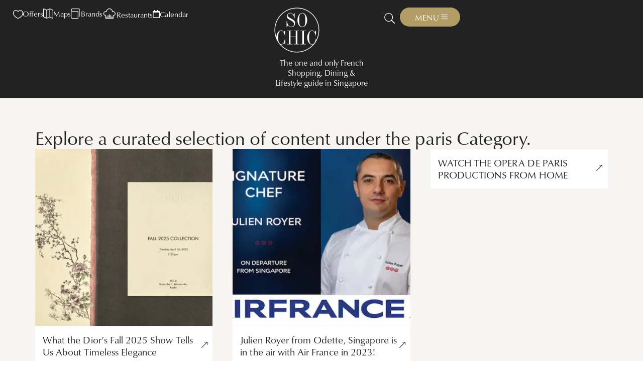

--- FILE ---
content_type: text/html; charset=UTF-8
request_url: https://www.sochic.sg/tag/paris/
body_size: 29885
content:
<!doctype html>
<html lang="en-GB">
<head>
	<meta charset="UTF-8">
	<meta name="viewport" content="width=device-width, initial-scale=1">
	<link rel="profile" href="https://gmpg.org/xfn/11">
	<title>paris  - Sochic French Guide | Shopping, Dining &amp; Lifestyle Brands in Singapore</title>
<meta name="robots" content="index, follow, max-snippet:-1, max-image-preview:large, max-video-preview:-1">
<link rel="canonical" href="https://www.sochic.sg/tag/paris/">
<meta property="og:url" content="https://www.sochic.sg/tag/paris/">
<meta property="og:site_name" content="Sochic French Guide | Shopping, Dining &amp; Lifestyle Brands in Singapore">
<meta property="og:locale" content="en_GB">
<meta property="og:type" content="object">
<meta property="og:title" content="paris  - Sochic French Guide | Shopping, Dining &amp; Lifestyle Brands in Singapore">
<meta property="og:image" content="https://www.sochic.sg/wp-content/uploads/2024/02/og-SoChic.png">
<meta property="og:image:secure_url" content="https://www.sochic.sg/wp-content/uploads/2024/02/og-SoChic.png">
<meta property="og:image:alt" content="">
<meta name="twitter:card" content="summary">
<meta name="twitter:title" content="paris  - Sochic French Guide | Shopping, Dining &amp; Lifestyle Brands in Singapore">
<meta name="twitter:image" content="https://www.sochic.sg/wp-content/uploads/2024/02/og-SoChic.png">
<link rel="alternate" type="application/rss+xml" title="Sochic French Guide | Shopping, Dining &amp; Lifestyle Brands in Singapore &raquo; Feed" href="https://www.sochic.sg/feed/" >
<link rel="alternate" type="application/rss+xml" title="Sochic French Guide | Shopping, Dining &amp; Lifestyle Brands in Singapore &raquo; Comments Feed" href="https://www.sochic.sg/comments/feed/" >
<link rel="alternate" type="application/rss+xml" title="Sochic French Guide | Shopping, Dining &amp; Lifestyle Brands in Singapore &raquo; paris Tag Feed" href="https://www.sochic.sg/tag/paris/feed/" >
<link rel="stylesheet" type="text/css" href="https://use.typekit.net/pdk2npl.css"><style id='wp-img-auto-sizes-contain-inline-css'>
img:is([sizes=auto i],[sizes^="auto," i]){contain-intrinsic-size:3000px 1500px}
/*# sourceURL=wp-img-auto-sizes-contain-inline-css */
</style>

<style id='wpseopress-local-business-style-inline-css'>
span.wp-block-wpseopress-local-business-field{margin-right:8px}

/*# sourceURL=https://www.sochic.sg/wp-content/plugins/wp-seopress-pro/public/editor/blocks/local-business/style-index.css */
</style>
<style id='wpseopress-table-of-contents-style-inline-css'>
.wp-block-wpseopress-table-of-contents li.active>a{font-weight:bold}

/*# sourceURL=https://www.sochic.sg/wp-content/plugins/wp-seopress-pro/public/editor/blocks/table-of-contents/style-index.css */
</style>
<style id='global-styles-inline-css'>
:root{--wp--preset--aspect-ratio--square: 1;--wp--preset--aspect-ratio--4-3: 4/3;--wp--preset--aspect-ratio--3-4: 3/4;--wp--preset--aspect-ratio--3-2: 3/2;--wp--preset--aspect-ratio--2-3: 2/3;--wp--preset--aspect-ratio--16-9: 16/9;--wp--preset--aspect-ratio--9-16: 9/16;--wp--preset--color--black: #000000;--wp--preset--color--cyan-bluish-gray: #abb8c3;--wp--preset--color--white: #ffffff;--wp--preset--color--pale-pink: #f78da7;--wp--preset--color--vivid-red: #cf2e2e;--wp--preset--color--luminous-vivid-orange: #ff6900;--wp--preset--color--luminous-vivid-amber: #fcb900;--wp--preset--color--light-green-cyan: #7bdcb5;--wp--preset--color--vivid-green-cyan: #00d084;--wp--preset--color--pale-cyan-blue: #8ed1fc;--wp--preset--color--vivid-cyan-blue: #0693e3;--wp--preset--color--vivid-purple: #9b51e0;--wp--preset--gradient--vivid-cyan-blue-to-vivid-purple: linear-gradient(135deg,rgb(6,147,227) 0%,rgb(155,81,224) 100%);--wp--preset--gradient--light-green-cyan-to-vivid-green-cyan: linear-gradient(135deg,rgb(122,220,180) 0%,rgb(0,208,130) 100%);--wp--preset--gradient--luminous-vivid-amber-to-luminous-vivid-orange: linear-gradient(135deg,rgb(252,185,0) 0%,rgb(255,105,0) 100%);--wp--preset--gradient--luminous-vivid-orange-to-vivid-red: linear-gradient(135deg,rgb(255,105,0) 0%,rgb(207,46,46) 100%);--wp--preset--gradient--very-light-gray-to-cyan-bluish-gray: linear-gradient(135deg,rgb(238,238,238) 0%,rgb(169,184,195) 100%);--wp--preset--gradient--cool-to-warm-spectrum: linear-gradient(135deg,rgb(74,234,220) 0%,rgb(151,120,209) 20%,rgb(207,42,186) 40%,rgb(238,44,130) 60%,rgb(251,105,98) 80%,rgb(254,248,76) 100%);--wp--preset--gradient--blush-light-purple: linear-gradient(135deg,rgb(255,206,236) 0%,rgb(152,150,240) 100%);--wp--preset--gradient--blush-bordeaux: linear-gradient(135deg,rgb(254,205,165) 0%,rgb(254,45,45) 50%,rgb(107,0,62) 100%);--wp--preset--gradient--luminous-dusk: linear-gradient(135deg,rgb(255,203,112) 0%,rgb(199,81,192) 50%,rgb(65,88,208) 100%);--wp--preset--gradient--pale-ocean: linear-gradient(135deg,rgb(255,245,203) 0%,rgb(182,227,212) 50%,rgb(51,167,181) 100%);--wp--preset--gradient--electric-grass: linear-gradient(135deg,rgb(202,248,128) 0%,rgb(113,206,126) 100%);--wp--preset--gradient--midnight: linear-gradient(135deg,rgb(2,3,129) 0%,rgb(40,116,252) 100%);--wp--preset--font-size--small: 13px;--wp--preset--font-size--medium: 20px;--wp--preset--font-size--large: 36px;--wp--preset--font-size--x-large: 42px;--wp--preset--spacing--20: 0.44rem;--wp--preset--spacing--30: 0.67rem;--wp--preset--spacing--40: 1rem;--wp--preset--spacing--50: 1.5rem;--wp--preset--spacing--60: 2.25rem;--wp--preset--spacing--70: 3.38rem;--wp--preset--spacing--80: 5.06rem;--wp--preset--shadow--natural: 6px 6px 9px rgba(0, 0, 0, 0.2);--wp--preset--shadow--deep: 12px 12px 50px rgba(0, 0, 0, 0.4);--wp--preset--shadow--sharp: 6px 6px 0px rgba(0, 0, 0, 0.2);--wp--preset--shadow--outlined: 6px 6px 0px -3px rgb(255, 255, 255), 6px 6px rgb(0, 0, 0);--wp--preset--shadow--crisp: 6px 6px 0px rgb(0, 0, 0);}:root { --wp--style--global--content-size: 800px;--wp--style--global--wide-size: 1200px; }:where(body) { margin: 0; }.wp-site-blocks > .alignleft { float: left; margin-right: 2em; }.wp-site-blocks > .alignright { float: right; margin-left: 2em; }.wp-site-blocks > .aligncenter { justify-content: center; margin-left: auto; margin-right: auto; }:where(.wp-site-blocks) > * { margin-block-start: 24px; margin-block-end: 0; }:where(.wp-site-blocks) > :first-child { margin-block-start: 0; }:where(.wp-site-blocks) > :last-child { margin-block-end: 0; }:root { --wp--style--block-gap: 24px; }:root :where(.is-layout-flow) > :first-child{margin-block-start: 0;}:root :where(.is-layout-flow) > :last-child{margin-block-end: 0;}:root :where(.is-layout-flow) > *{margin-block-start: 24px;margin-block-end: 0;}:root :where(.is-layout-constrained) > :first-child{margin-block-start: 0;}:root :where(.is-layout-constrained) > :last-child{margin-block-end: 0;}:root :where(.is-layout-constrained) > *{margin-block-start: 24px;margin-block-end: 0;}:root :where(.is-layout-flex){gap: 24px;}:root :where(.is-layout-grid){gap: 24px;}.is-layout-flow > .alignleft{float: left;margin-inline-start: 0;margin-inline-end: 2em;}.is-layout-flow > .alignright{float: right;margin-inline-start: 2em;margin-inline-end: 0;}.is-layout-flow > .aligncenter{margin-left: auto !important;margin-right: auto !important;}.is-layout-constrained > .alignleft{float: left;margin-inline-start: 0;margin-inline-end: 2em;}.is-layout-constrained > .alignright{float: right;margin-inline-start: 2em;margin-inline-end: 0;}.is-layout-constrained > .aligncenter{margin-left: auto !important;margin-right: auto !important;}.is-layout-constrained > :where(:not(.alignleft):not(.alignright):not(.alignfull)){max-width: var(--wp--style--global--content-size);margin-left: auto !important;margin-right: auto !important;}.is-layout-constrained > .alignwide{max-width: var(--wp--style--global--wide-size);}body .is-layout-flex{display: flex;}.is-layout-flex{flex-wrap: wrap;align-items: center;}.is-layout-flex > :is(*, div){margin: 0;}body .is-layout-grid{display: grid;}.is-layout-grid > :is(*, div){margin: 0;}body{padding-top: 0px;padding-right: 0px;padding-bottom: 0px;padding-left: 0px;}a:where(:not(.wp-element-button)){text-decoration: underline;}:root :where(.wp-element-button, .wp-block-button__link){background-color: #32373c;border-width: 0;color: #fff;font-family: inherit;font-size: inherit;font-style: inherit;font-weight: inherit;letter-spacing: inherit;line-height: inherit;padding-top: calc(0.667em + 2px);padding-right: calc(1.333em + 2px);padding-bottom: calc(0.667em + 2px);padding-left: calc(1.333em + 2px);text-decoration: none;text-transform: inherit;}.has-black-color{color: var(--wp--preset--color--black) !important;}.has-cyan-bluish-gray-color{color: var(--wp--preset--color--cyan-bluish-gray) !important;}.has-white-color{color: var(--wp--preset--color--white) !important;}.has-pale-pink-color{color: var(--wp--preset--color--pale-pink) !important;}.has-vivid-red-color{color: var(--wp--preset--color--vivid-red) !important;}.has-luminous-vivid-orange-color{color: var(--wp--preset--color--luminous-vivid-orange) !important;}.has-luminous-vivid-amber-color{color: var(--wp--preset--color--luminous-vivid-amber) !important;}.has-light-green-cyan-color{color: var(--wp--preset--color--light-green-cyan) !important;}.has-vivid-green-cyan-color{color: var(--wp--preset--color--vivid-green-cyan) !important;}.has-pale-cyan-blue-color{color: var(--wp--preset--color--pale-cyan-blue) !important;}.has-vivid-cyan-blue-color{color: var(--wp--preset--color--vivid-cyan-blue) !important;}.has-vivid-purple-color{color: var(--wp--preset--color--vivid-purple) !important;}.has-black-background-color{background-color: var(--wp--preset--color--black) !important;}.has-cyan-bluish-gray-background-color{background-color: var(--wp--preset--color--cyan-bluish-gray) !important;}.has-white-background-color{background-color: var(--wp--preset--color--white) !important;}.has-pale-pink-background-color{background-color: var(--wp--preset--color--pale-pink) !important;}.has-vivid-red-background-color{background-color: var(--wp--preset--color--vivid-red) !important;}.has-luminous-vivid-orange-background-color{background-color: var(--wp--preset--color--luminous-vivid-orange) !important;}.has-luminous-vivid-amber-background-color{background-color: var(--wp--preset--color--luminous-vivid-amber) !important;}.has-light-green-cyan-background-color{background-color: var(--wp--preset--color--light-green-cyan) !important;}.has-vivid-green-cyan-background-color{background-color: var(--wp--preset--color--vivid-green-cyan) !important;}.has-pale-cyan-blue-background-color{background-color: var(--wp--preset--color--pale-cyan-blue) !important;}.has-vivid-cyan-blue-background-color{background-color: var(--wp--preset--color--vivid-cyan-blue) !important;}.has-vivid-purple-background-color{background-color: var(--wp--preset--color--vivid-purple) !important;}.has-black-border-color{border-color: var(--wp--preset--color--black) !important;}.has-cyan-bluish-gray-border-color{border-color: var(--wp--preset--color--cyan-bluish-gray) !important;}.has-white-border-color{border-color: var(--wp--preset--color--white) !important;}.has-pale-pink-border-color{border-color: var(--wp--preset--color--pale-pink) !important;}.has-vivid-red-border-color{border-color: var(--wp--preset--color--vivid-red) !important;}.has-luminous-vivid-orange-border-color{border-color: var(--wp--preset--color--luminous-vivid-orange) !important;}.has-luminous-vivid-amber-border-color{border-color: var(--wp--preset--color--luminous-vivid-amber) !important;}.has-light-green-cyan-border-color{border-color: var(--wp--preset--color--light-green-cyan) !important;}.has-vivid-green-cyan-border-color{border-color: var(--wp--preset--color--vivid-green-cyan) !important;}.has-pale-cyan-blue-border-color{border-color: var(--wp--preset--color--pale-cyan-blue) !important;}.has-vivid-cyan-blue-border-color{border-color: var(--wp--preset--color--vivid-cyan-blue) !important;}.has-vivid-purple-border-color{border-color: var(--wp--preset--color--vivid-purple) !important;}.has-vivid-cyan-blue-to-vivid-purple-gradient-background{background: var(--wp--preset--gradient--vivid-cyan-blue-to-vivid-purple) !important;}.has-light-green-cyan-to-vivid-green-cyan-gradient-background{background: var(--wp--preset--gradient--light-green-cyan-to-vivid-green-cyan) !important;}.has-luminous-vivid-amber-to-luminous-vivid-orange-gradient-background{background: var(--wp--preset--gradient--luminous-vivid-amber-to-luminous-vivid-orange) !important;}.has-luminous-vivid-orange-to-vivid-red-gradient-background{background: var(--wp--preset--gradient--luminous-vivid-orange-to-vivid-red) !important;}.has-very-light-gray-to-cyan-bluish-gray-gradient-background{background: var(--wp--preset--gradient--very-light-gray-to-cyan-bluish-gray) !important;}.has-cool-to-warm-spectrum-gradient-background{background: var(--wp--preset--gradient--cool-to-warm-spectrum) !important;}.has-blush-light-purple-gradient-background{background: var(--wp--preset--gradient--blush-light-purple) !important;}.has-blush-bordeaux-gradient-background{background: var(--wp--preset--gradient--blush-bordeaux) !important;}.has-luminous-dusk-gradient-background{background: var(--wp--preset--gradient--luminous-dusk) !important;}.has-pale-ocean-gradient-background{background: var(--wp--preset--gradient--pale-ocean) !important;}.has-electric-grass-gradient-background{background: var(--wp--preset--gradient--electric-grass) !important;}.has-midnight-gradient-background{background: var(--wp--preset--gradient--midnight) !important;}.has-small-font-size{font-size: var(--wp--preset--font-size--small) !important;}.has-medium-font-size{font-size: var(--wp--preset--font-size--medium) !important;}.has-large-font-size{font-size: var(--wp--preset--font-size--large) !important;}.has-x-large-font-size{font-size: var(--wp--preset--font-size--x-large) !important;}
:root :where(.wp-block-pullquote){font-size: 1.5em;line-height: 1.6;}
/*# sourceURL=global-styles-inline-css */
</style>
<link rel='stylesheet' id='ae-pro-css-css' href='https://www.sochic.sg/wp-content/plugins/anywhere-elementor-pro/includes/assets/css/ae-pro.min.css?ver=2.28' media='all' >
<link rel='stylesheet' id='hello-elementor-header-footer-css' href='https://www.sochic.sg/wp-content/themes/hello-elementor/assets/css/header-footer.css?ver=3.4.5' media='all' >
<link rel='stylesheet' id='elementor-frontend-css' href='https://www.sochic.sg/wp-content/plugins/elementor/assets/css/frontend.min.css?ver=3.34.1' media='all' >
<link rel='stylesheet' id='widget-heading-css' href='https://www.sochic.sg/wp-content/plugins/elementor/assets/css/widget-heading.min.css?ver=3.34.1' media='all' >
<link rel='stylesheet' id='widget-search-form-css' href='https://www.sochic.sg/wp-content/plugins/elementor-pro/assets/css/widget-search-form.min.css?ver=3.33.1' media='all' >
<link rel='stylesheet' id='elementor-icons-shared-0-css' href='https://www.sochic.sg/wp-content/plugins/elementor/assets/lib/font-awesome/css/fontawesome.min.css?ver=5.15.3' media='all' >
<link rel='stylesheet' id='elementor-icons-fa-solid-css' href='https://www.sochic.sg/wp-content/plugins/elementor/assets/lib/font-awesome/css/solid.min.css?ver=5.15.3' media='all' >
<link rel='stylesheet' id='widget-image-css' href='https://www.sochic.sg/wp-content/plugins/elementor/assets/css/widget-image.min.css?ver=3.34.1' media='all' >
<link rel='stylesheet' id='widget-icon-list-css' href='https://www.sochic.sg/wp-content/plugins/elementor/assets/css/widget-icon-list.min.css?ver=3.34.1' media='all' >
<link rel='stylesheet' id='widget-social-icons-css' href='https://www.sochic.sg/wp-content/plugins/elementor/assets/css/widget-social-icons.min.css?ver=3.34.1' media='all' >
<link rel='stylesheet' id='e-apple-webkit-css' href='https://www.sochic.sg/wp-content/plugins/elementor/assets/css/conditionals/apple-webkit.min.css?ver=3.34.1' media='all' >
<link rel='stylesheet' id='widget-loop-common-css' href='https://www.sochic.sg/wp-content/plugins/elementor-pro/assets/css/widget-loop-common.min.css?ver=3.33.1' media='all' >
<link rel='stylesheet' id='widget-loop-grid-css' href='https://www.sochic.sg/wp-content/plugins/elementor-pro/assets/css/widget-loop-grid.min.css?ver=3.33.1' media='all' >
<link rel='stylesheet' id='elementor-icons-css' href='https://www.sochic.sg/wp-content/plugins/elementor/assets/lib/eicons/css/elementor-icons.min.css?ver=5.45.0' media='all' >
<link rel='stylesheet' id='mec-shortcode-designer-css' href='https://www.sochic.sg/wp-content/plugins/mec-shortcode-designer/assets/css/frontend/frontend.css?ver=1.5.0' media='all' >
<link rel='stylesheet' id='mec-owl-carousel-style-css' href='https://www.sochic.sg/wp-content/plugins/modern-events-calendar/assets/packages/owl-carousel/owl.carousel.min.css?ver=7.29.0' media='all' >
<link rel='stylesheet' id='mec-owl-carousel-theme-style-css' href='https://www.sochic.sg/wp-content/plugins/modern-events-calendar/assets/packages/owl-carousel/owl.theme.min.css?ver=6.9' media='all' >
<link rel='stylesheet' id='mec-select2-style-css' href='https://www.sochic.sg/wp-content/plugins/modern-events-calendar/assets/packages/select2/select2.min.css?ver=7.29.0' media='all' >
<link rel='stylesheet' id='mec-font-icons-css' href='https://www.sochic.sg/wp-content/plugins/modern-events-calendar/assets/css/iconfonts.css?ver=7.29.0' media='all' >
<link rel='stylesheet' id='mec-frontend-style-css' href='https://www.sochic.sg/wp-content/plugins/modern-events-calendar/assets/css/frontend.min.css?ver=7.29.0' media='all' >
<link rel='stylesheet' id='mec-tooltip-style-css' href='https://www.sochic.sg/wp-content/plugins/modern-events-calendar/assets/packages/tooltip/tooltip.css?ver=7.29.0' media='all' >
<link rel='stylesheet' id='mec-tooltip-shadow-style-css' href='https://www.sochic.sg/wp-content/plugins/modern-events-calendar/assets/packages/tooltip/tooltipster-sideTip-shadow.min.css?ver=7.29.0' media='all' >
<link rel='stylesheet' id='featherlight-css' href='https://www.sochic.sg/wp-content/plugins/modern-events-calendar/assets/packages/featherlight/featherlight.css?ver=7.29.0' media='all' >
<link rel='stylesheet' id='mec-lity-style-css' href='https://www.sochic.sg/wp-content/plugins/modern-events-calendar/assets/packages/lity/lity.min.css?ver=7.29.0' media='all' >
<link rel='stylesheet' id='mec-general-calendar-style-css' href='https://www.sochic.sg/wp-content/plugins/modern-events-calendar/assets/css/mec-general-calendar.css?ver=7.29.0' media='all' >
<link rel='stylesheet' id='elementor-post-62548-css' href='https://www.sochic.sg/wp-content/uploads/elementor/css/post-62548.css?ver=1769184676' media='all' >
<link rel='stylesheet' id='elementor-post-356-css' href='https://www.sochic.sg/wp-content/uploads/elementor/css/post-356.css?ver=1769184678' media='all' >
<link rel='stylesheet' id='elementor-post-49952-css' href='https://www.sochic.sg/wp-content/uploads/elementor/css/post-49952.css?ver=1769184678' media='all' >
<link rel='stylesheet' id='elementor-post-51275-css' href='https://www.sochic.sg/wp-content/uploads/elementor/css/post-51275.css?ver=1769185629' media='all' >
<link rel='stylesheet' id='mec-single-builder-css' href='https://www.sochic.sg/wp-content/plugins/mec-single-builder/inc/frontend/css/mec-single-builder-frontend.css?ver=1.13.0' media='all' >
<link rel='stylesheet' id='hello-child-style-css' href='https://www.sochic.sg/wp-content/themes/hello-elementor-child/style.css?ver=6.9' media='all' >
<link rel='stylesheet' id='olc-filter-style-css' href='https://www.sochic.sg/wp-content/themes/hello-elementor-child/olc-filter/olc-filter-style.css?ver=250115-113256' media='all' >
<link rel='stylesheet' id='elementor-gf-local-hankengrotesk-css' href='https://www.sochic.sg/wp-content/uploads/elementor/google-fonts/css/hankengrotesk.css?ver=1749105743' media='all' >
<link rel='stylesheet' id='elementor-icons-olc-icons-css' href='https://www.sochic.sg/wp-content/uploads/elementor/custom-icons/olc-icons/css/olc-icons.css?ver=1.0.0' media='all' >
<link rel='stylesheet' id='elementor-icons-fa-regular-css' href='https://www.sochic.sg/wp-content/plugins/elementor/assets/lib/font-awesome/css/regular.min.css?ver=5.15.3' media='all' >
<link rel='stylesheet' id='elementor-icons-fa-brands-css' href='https://www.sochic.sg/wp-content/plugins/elementor/assets/lib/font-awesome/css/brands.min.css?ver=5.15.3' media='all' >
<script src="https://www.sochic.sg/wp-includes/js/jquery/jquery.min.js?ver=3.7.1" id="jquery-core-js"></script>
<script src="https://www.sochic.sg/wp-includes/js/jquery/jquery-migrate.min.js?ver=3.4.1" id="jquery-migrate-js"></script>
<script src="https://www.sochic.sg/wp-content/plugins/mec-single-builder/inc/frontend/js/mec-single-builder-frontend.js?ver=1.13.0" id="mec-single-builder-js"></script>
<script src="https://www.sochic.sg/wp-content/themes/hello-elementor-child/olc-filter/olc-filter-script.js?ver=250117-140247" id="olc-filter-script-js"></script>
<link rel="https://api.w.org/" href="https://www.sochic.sg/wp-json/" ><link rel="alternate" title="JSON" type="application/json" href="https://www.sochic.sg/wp-json/wp/v2/tags/1325" ><link rel="EditURI" type="application/rsd+xml" title="RSD" href="https://www.sochic.sg/xmlrpc.php?rsd" >
<meta name="generator" content="WordPress 6.9" >
<meta name="generator" content="Elementor 3.34.1; features: additional_custom_breakpoints; settings: css_print_method-external, google_font-enabled, font_display-swap">
			<style>
				.e-con.e-parent:nth-of-type(n+4):not(.e-lazyloaded):not(.e-no-lazyload),
				.e-con.e-parent:nth-of-type(n+4):not(.e-lazyloaded):not(.e-no-lazyload) * {
					background-image: none !important;
				}
				@media screen and (max-height: 1024px) {
					.e-con.e-parent:nth-of-type(n+3):not(.e-lazyloaded):not(.e-no-lazyload),
					.e-con.e-parent:nth-of-type(n+3):not(.e-lazyloaded):not(.e-no-lazyload) * {
						background-image: none !important;
					}
				}
				@media screen and (max-height: 640px) {
					.e-con.e-parent:nth-of-type(n+2):not(.e-lazyloaded):not(.e-no-lazyload),
					.e-con.e-parent:nth-of-type(n+2):not(.e-lazyloaded):not(.e-no-lazyload) * {
						background-image: none !important;
					}
				}
			</style>
			<style type="text/css">
		.fc-daygrid-event-dot {
			display: none
		}	
		</style><!-- start Simple Custom CSS and JS -->
<style>
/* Hide ACF field with empty data */
*[empty]{ display:none !important; }
</style>
<!-- end Simple Custom CSS and JS -->
<!-- start Simple Custom CSS and JS -->
<style>
.sochic-form_wrapper .gform_fields{grid-row-gap: 24px;}


/* Label par défaut ------------------------------------------------*/
.sochic-form_wrapper label{
    margin: 0 0 8px 0 !important;
    font-weight: 500!important;
    font-size: 1.3rem !important;
    line-height: 1.2em;
}
/* Label cloné (replicate) ----------------------------------------*/
.sochic-form_wrapper .replicate-label label{
    display:inline-block!important;
    font-size:16px!important;
    font-weight:400;
}
/* Mention « (Optionnel) » ----------------------------------------*/
.sochic-form_wrapper.gfield:not(.gfield_contains_required) label::after{
    content:"(Optional)";
    display:inline-block;
    padding-left:0.25em;
    font-size:13px;
    font-style:italic;
    font-weight:400;
}
/* On masque l’astérisque standard -------------------------------*/
.sochic-form_wrapper .gfield_required{
	display:none!important;
}

/* Description sous textarea --------------------------------------*/
.sochic-form_wrapper .gfield--type-textarea .gfield_description{
    margin:3px!important;
    padding:0!important;
}

/* =============================================================== */
/* 2. INPUTS & TEXTAREAS                                           */
/* =============================================================== */

/* Champs texte / textarea ----------------------------------------*/
.sochic-form_wrapper .gfield:not(.gfield--type-fileupload):not(.gfield--type-checkbox):not(.gfield--type-consent) input,
.sochic-form_wrapper textarea{
    /* border:1px solid #d6d6d6; */
    border-radius:5px;
    padding:13px 17px!important;
    min-height:40px;
    font-size:var(--e-global-typography-24f945c-font-size) !important;
    font-weight:var(--e-global-typography-24f945c-font-weight);
    letter-spacing: var(--e-global-typography-text-letter-spacing);
    text-transform:var(--e-global-typography-24f945c-text-transform);
    font-style:var(--e-global-typography-24f945c-font-style);
    line-height:var(--e-global-typography-24f945c-line-height);
    font-family:var(--e-global-typography-text-font-family),sans-serif;
    background: var( --e-global-color-01b3d7b );
}
/* Effet focus -----------------------------------------------------*/
.sochic-form_wrapper .gfield:not(.gfield--type-fileupload) input:focus,
.sochic-form_wrapperr textarea:focus{
    outline: solid 1px #d6d6d6;
}
/* Font override textarea -----------------------------------------
.sochic-form_wrapper textarea{font-family:"Lato",sans-serif!important;}*/

/* Compteur textarea ---------------------------------------------*/
.sochic-form_wrapper .gform_body .ginput_container_textarea .ginput_counter.gfield_description{
    margin:3px 0 0;
    font-size:0.75rem;
    font-weight:300;
    line-height:1.3;
    color:var(--e-global-color-80eab48);
}


/* =============================================================== */
/* 3. DROPDOWN « CHOSEN » – UI AMÉLIORÉE                           */
/* =============================================================== */
/* NB : Activez l’option « Interface utilisateur améliorée » dans
        Gravity Forms pour charger la librairie Chosen.js.         */

/* ---------- 3.1. Fallback <select> natif (JS désactivé) ----------*/
.sochic-form_wrapper select{
    appearance:none;
    -webkit-appearance:none;
    -moz-appearance:none;
    width:100%;
    height:48px;
    padding:0 42px 0 14px;
    font-size:16px;
    border: transparent;
    border-radius:4px;
    background: var( --e-global-color-01b3d7b )  url("data:image/svg+xml;utf8,<svg xmlns='http://www.w3.org/2000/svg' viewBox='0 0 24 24'><path fill='%23333' d='M7 10l5 5 5-5z'/></svg>") no-repeat right 14px center/12px;
    border-radius: 5px;
}
.sochic-form_wrapper select:focus{
    border-color:#1976d2;
    box-shadow:0 0 0 2px rgba(25,118,210,.25);
    outline:none;
}
.sochic-form_wrapper select option[disabled]{
	color:#777;
}

/* ---------- 3.2. Container principal ----------------------------*/
.sochic-form_wrapper .chosen-container-single .chosen-single{
    height:48px!important;
    line-height: 1.3em !important;
    font-size: 1.05rem;
    border:1px solid #d1d1d1;
    border-radius:4px;
    padding:0 42px 0 14px;
    background:#fff;
    padding: 13px 17px !important;
    background-color: transparent !important;
    border-radius: 5px !important;
    border: transparent !important;
    box-shadow: none !important;
    font-weight: 400 !important;
}
/* Focus ----------------------------------------------------------*/
.sochic-form_wrapper .chosen-container-active .chosen-single{
    border-color: #d6d6d6!important;
    box-shadow:0 0 0 2px rgba(25,118,210,.25);
}
/* Flèche ---------------------------------------------------------*/
.sochic-form_wrapper .chosen-container-single .chosen-single div b{
    border-color:#333 transparent transparent!important;
    top:50%!important;
    transform:translateY(-50%);
}

/* ---------- 3.3. Liste déroulante -------------------------------*/
.sochic-form_wrapper .chosen-container .chosen-drop{
    border: 1px solid #d6d6d6!important;
    border-top:none!important;
    border-radius:0 0 4px 4px;
    margin-top:-1px;
    box-shadow:0 4px 14px rgba(0,0,0,.08);
}
/* Survol + sélection clavier (fond rouge) -----------------------*/
.sochic-form_wrapper .chosen-container .chosen-results li.highlighted{
    background: var( --e-global-color-accent ) !important;
    color:#fff!important;
}
/* Option déjà sélectionnée (grise) -------------------------------*/
.sochic-form_wrapper .chosen-container .chosen-results li.result-selected{
    background:#f1f1f1!important;
    color:#222!important;
}
/* Placeholder = première option masquée -------------------------*/
.sochic-form_wrapper .chosen-container .chosen-results li:first-child{
    display:none!important;
}
.sochic-form_wrapper .chosen-container .chosen-results li.active-result{
    padding: 10px 5px
}

/* Couleur placeholder dans le champ -----------------------------*/
.sochic-form_wrapper .chosen-container-single .chosen-single span{
	color: #000!important;
	display: flex;
	align-items: center;
	height: 100%;
	line-height: 1.2em !important;
}

/* ---------- 3.4. Champ recherche interne ------------------------*/
.sochic-form_wrapper .chosen-container .chosen-search{position:relative;}
.sochic-form_wrapper .chosen-container .chosen-search input{
    width:100%;
    padding:8px 32px 8px 12px!important;
    border:1px solid #d1d1d1!important;
    border-radius:4px!important;
    font-size:15px;
}

/* Petite loupe ---------------------------------------------------*/
.sochic-form_wrapper .chosen-container .chosen-search:after{
    content:"";
    position:absolute;
    right:12px;top:50%;
    width:14px;height:14px;
    transform:translateY(-50%);
    background:url("data:image/svg+xml,%3Csvg xmlns='http://www.w3.org/2000/svg' viewBox='0 0 24 24'%3E%3Cg fill='none' stroke='%23999' stroke-width='2'%3E%3Ccircle cx='11' cy='11' r='8'/%3E%3Cpath d='M21 21l-4.3-4.3'/%3E%3C/g%3E%3C/svg%3E") no-repeat center/contain;
    pointer-events:none;
}

/* dropdown icon */
.sochic-form_wrapper .chosen-container-single .chosen-single{
	background-image: url("data:image/svg+xml,%3Csvg xmlns='http://www.w3.org/2000/svg' version='1.1' viewBox='0 0 329.1 205'%3E%3Cpath d='M187.1,189.2c-12.5,12.5-32.8,12.5-45.3,0L13.8,61.2C4.6,52,1.9,38.3,6.9,26.3S23.5,6.5,36.5,6.5h256c12.9,0,24.6,7.8,29.6,19.8s2.2,25.7-6.9,34.9l-128,128h-.1Z' style='fill: %23777;'/%3E%3C/svg%3E")!important;
	background-size: 8px !important;
	background-repeat: no-repeat !important;
	background-position: calc(100% - 10px) center  !important;
	background-color: var( --e-global-color-01b3d7b ) !important;
}

/* ---------- 3.5. States d’erreur Chosen -------------------------*/
.sochic-form_wrapper .gfield_error .chosen-single{
    border-color:#d32f2f!important;
    box-shadow:0 0 0 2px rgba(211,47,47,.25)!important;
}

/* ========================================================
   Chosen – Désactiver la barre de recherche interne
   ======================================================== */
.sochic-form_wrapper .chosen-container .chosen-search{
    display:none !important;      /* masque le wrapper <div class="chosen-search"> */
}

/* Optionnel : si tu veux que le champ reste bien carré
   quand la liste est ouverte, on arrondit juste le bas. */
.sochic-form_wrapper .chosen-container.chosen-with-drop .chosen-single{
    border-bottom-left-radius:0 !important;
    border-bottom-right-radius:0 !important;
}
/* =============================================================== */
/* 4. UPLOAD DE FICHIERS                                           */
/* =============================================================== */

/* Wrapper drop area ---------------------------------------------*/
.sochic-form_wrapper .ginput_container_fileupload .gform_drop_area{
    display:flex;
    flex-wrap:wrap;
    align-items:flex-end;
    justify-content:center;
    border:1.5px dashed #dadada;
    background:transparent;
}
/* Icône dossier --------------------------------------------------*/
.sochic-form_wrapper .ginput_container_fileupload .gform_drop_area:before{
    content:"";
    width:100%;height:40px;
    margin-bottom:7px;
    background:url("data:image/svg+xml,%3Csvg xmlns='http://www.w3.org/2000/svg' viewBox='0 0 389.4 298.4'%3E%3Cpath fill='%2360574D' d='M354.7 39.1H197.1L165.6 1.7A4.99 4.99 0 00161.9 0H34.7C15.6 0 0 15.6 0 34.7v229c0 19.2 15.6 34.7 34.7 34.7h320c19.2 0 34.7-15.6 34.7-34.7V73.8c0-19.1-15.5-34.7-34.7-34.7z'/%3E%3C/svg%3E") center/contain no-repeat;
}
/* Texte & bouton -------------------------------------------------*/
.sochic-form_wrapper .ginput_container_fileupload .gform_drop_instructions{
    margin-bottom:0;
    font-size:0.75rem;
    line-height:1.3;
    font-weight:300;
    color:var(--e-global-color-80eab48);
}
.sochic-form_wrapper .ginput_container_fileupload .gform_button_select_files{
    margin:0 0 -0.4px 4px;
    padding:0!important;
    background:transparent;
    border:0;
    border-bottom:1px solid currentColor;
    font-size:0.75rem;
    line-height:1.1;
    font-weight:300;
    color:var(--e-global-color-80eab48);
    cursor:pointer;
    transition:opacity .3s ease;
}
.sochic-form_wrapper .ginput_container_fileupload .gform_button_select_files:hover{opacity:.7;}
/* Prévisualisation fichier ---------------------------------------*/
.sochic-form_wrapper .ginput_container_fileupload + div .ginput_preview{max-width:300px;}
.sochic-form_wrapperr .ginput_container_fileupload + div .ginput_preview strong{
    display:flex;
    align-items:center;
    font-size:0.75rem;
    line-height:1.4;
    font-weight:300;
    color:#60574d9c;
}
.sochic-form_wrapper .ginput_container_fileupload + div .ginput_preview strong:before{
    content:"";
    width:20px;height:20px;
    margin-right:7px;
    background:url("data:image/svg+xml,%3Csvg xmlns='http://www.w3.org/2000/svg' viewBox='0 0 512 512'%3E%3Ccircle fill='%2342af1f' cx='256' cy='256' r='226'/%3E%3Cpath fill='%2342af1f' d='M378.3 173.9a15 15 0 00-21.2 0L224.6 306.3l-69.7-69.7a15 15 0 00-21.2 21.2l80.3 80.3a15 15 0 0021.2 0L378.3 195a15 15 0 000-21.1z'/%3E%3C/svg%3E") center/contain no-repeat;
}
.sochic-form_wrapper .ginput_container_fileupload + div .ginput_preview .gform_delete_file{
    float:right;
    margin-top:-6px;
    font-size:0.75rem;
    font-weight:300!important;
    transition:color .3s ease;
}
.sochic-form_wrapper .ginput_container_fileupload + div .gform_delete_file:hover{color:#ee2f35;}

/* Limite largeur drop area & preview ----------------------------*/
.sochic-form_wrapper .ginput_container_fileupload,
.sochic-form_wrapper .ginput_container_fileupload + div{
	max-width:300px;
}

/* =============================================================== */
/* 5. CASES À COCHER & CONSENTEMENT                                */
/* =============================================================== */

/* Reset appearance ----------------------------------------------*/
.sochic-form_wrapper .gfield_checkbox input,
.sochic-form_wrapper .ginput_container_consent input{
    appearance:none;
    -webkit-appearance:none;
    -moz-appearance:none;
    width:20px;height:20px;
    margin:0 5px 1px 0!important;
    border:1px solid hsl(0 0% 0% / 0.2);
    border-radius:5px;
}
.sochic-form_wrapper .ginput_container_consent input{margin-bottom:-2px!important;}
/* Icône check personnalisée -------------------------------------*/
.sochic-form_wrapper .gfield_checkbox input:checked::after,
.sochic-form_wrapper .ginput_container_consent input:checked::after{
    content:"\e85c";
    font-family:"olc-icons";
    display:flex;
    align-items:center;
    justify-content:center;
    color:var(--e-global-color-accent);
	height: 20px;
}
/* Lien dans consentement ----------------------------------------*/
.gfield--type-consent a{
	color:var(--e-global-color-accent);
	cursor:pointer;
}
/* Petit effet ‘pop’ au check ------------------------------------*/
.sochic-form_wrapper .ginput_container_consent input:checked{transform:translateY(-3px)!important;}

/* Texte consentement --------------------------------------------*/
.sochic-form_wrapper .ginput_container_consent label{
    font-size:0.9rem;
    line-height:1!important;
}

/* =============================================================== */
/* 6. BOUTON D’ENVOI                                              */
/* =============================================================== */

.sochic-form_wrapper .submit-btn{
    appearance:none;
    border:0;
    background:transparent;
    font-size:var(--e-global-typography-b93af26-font-size);
    text-transform:var(--e-global-typography-b93af26-text-transform);
    line-height:var(--e-global-typography-b93af26-line-height);
    letter-spacing:var(--e-global-typography-b93af26-letter-spacing);
    transition:transform .3s ease, color .3s ease;
    cursor: pointer;
	font-family: var(--e-global-typography-a07a54a-font-family);
}
.sochic-form_wrapper .submit-btn:after{
    content:"\e807";
    font-family:"olc-icon2";
    margin-left:10px;
    font-size:.9em;
}
.sochic-form_wrapper .submit-btn:hover{
    transform:translateX(10px);
    color:var(--e-global-color-secondary);
}
.sochic-form_wrapper  .gform_button{
	background-color: var(--e-global-color-accent) !important;
	font-family: var(--e-global-typography-primary-font-family), Sans-serif !important;
    font-weight: var(--e-global-typography-primary-font-weight) !important;
	color: white;
    border-radius: 2em !important;
    padding: 10px 50px 10px 50px !important;
	font-size: 15px;
	margin-top: 0 !important;
}
.sochic-form_wrapper  .gform_button:hover{
	background-color: #000 !important;
}
/* =============================================================== */
/* 7. MESSAGES D’ERREUR & VALIDATION                               */
/* =============================================================== */

.gform_validation_errors:focus{outline:none!important;border:none!important;}
.sochic-form_wrapper .gform_validation_errors{padding:20px 20px 0!important;}
.sochic-form_wrapper .gfield_description.validation_message{padding:0;border:0;background:transparent;line-height:1.4;}

/* Alignement icône + texte erreur -------------------------------*/
.sochic-form_wrapper .gform_submission_error{display:flex;align-items:center;}
.sochic-form_wrapper .gform_validation_errors,
.sochic-form_wrapper.gform_validation_error .validation_message{
    border:none!important;
    box-shadow:none!important;
    background:none!important;
    padding:0!important;
}
.sochic-form_wrapper .gform_submission_error>*{
    position:relative!important;
    display:block!important;
    float:left;
}
.sochic-form_wrapper .gform_validation_errors>h2 .gform-icon{
	inset-inline-start: -4px !important;
}
/* =============================================================== */
/* 8. RESPONSIVE                                                  */
/* =============================================================== */

@media (max-width:767px){
    /* Force champs 1/2 largeur à passer pleine largeur */
    .sochic-form_wrapper.gravity-theme .gfield.gfield--width-half{
        grid-column:span 12!important;
        -ms-grid-column-span:12!important;
    }
}

</style>
<!-- end Simple Custom CSS and JS -->
<!-- start Simple Custom CSS and JS -->
<style>
/* Hide event categories */

#taxonomy-mec_category  #mec_categorychecklist li:not(#mec_category-2024):not(#mec_category-893),
.cat-checklist.mec_category-checklist li:not(#mec_category-2024):not(#mec_category-893){
    display:none;
}

</style>
<!-- end Simple Custom CSS and JS -->
<!-- start Simple Custom CSS and JS -->
<style>
body.page-id-54593 search.e-filter button{ order:100 ;}
body.page-id-54593 search.e-filter button[data-filter="all"]{ order:1 !important;}
body.page-id-54593 search.e-filter button[data-filter="main"]{ order:2 !important;}


</style>
<!-- end Simple Custom CSS and JS -->
<!-- start Simple Custom CSS and JS -->
<style>
@media screen and (max-width: 990px) {
    .h-scroll-container {
        overflow: hidden;
        position: relative;
        width: 100%;
    }

    .elementor-widget-taxonomy-filter .elementor-widget-container .e-filter {
        overflow-x: scroll; /* Ensure this is scrollable */
        white-space: nowrap; /* For horizontal scrolling */
		padding-bottom: 10px;
    }
	.h-custom-scrollbar{
        height: 5px; /* Adjust height as needed */
        background: rgba(0, 0, 0, 0.1); /* Scrollbar background */
	}
	.h-custom-thumb {
        background: #b29d66; /* Thumb color */
        cursor: pointer;
        position: absolute;
        height: 5px;
	}
    .elementor-widget-taxonomy-filter .h-custom-scrollbar {
        bottom: 0;
        left: 0;
        right: 0;
    }

    .elementor-widget-taxonomy-filter .h-custom-thumb {
        position: absolute;
    }


}

@media screen and (max-width: 767px) {
.premium-tiktok-feed__outer-wrapper{
    overflow-x: scroll;
}
.premium-tiktok-feed__outer-wrapper::-webkit-scrollbar{
    appearance: none;
}
.premium-tiktok-feed__videos-wrapper{
    flex-wrap: nowrap;
    min-width: 250vw;
}
/*.elementor-widget-premium-tiktok-feed .elementor-widget-container{
    display: flex;
    flex-direction: column-reverse;
}*/
.elementor-widget-premium-tiktok-feed .h-custom-scrollbar{
    margin: 0 14px !important;
    position: relative;
    border-radius: 3px;
    overflow: hidden;
}
}

@media screen and (max-width: 767px) {
.add-scroll-thumb .mec-skin-custom-events-container .mec-wrap{
    overflow-x: scroll;
}
.add-scroll-thumb .mec-skin-custom-events-container{
    display: flex;
    flex-direction: column-reverse;
    row-gap: 20px;
}
.add-scroll-thumb .mec-skin-custom-events-container::-webkit-scrollbar{
    appearance: none;
}
.add-scroll-thumb .mec-skin-custom-events-container .mec-wrap .row{
    flex-wrap: nowrap;
    min-width: 210vw;
}
.add-scroll-thumb .mec-skin-custom-events-container{
    position: relative;
    border-radius: 3px;
    overflow: hidden;
}
}

@media screen and (max-width: 767px) {
.h-scroll-grid .e-n-tabs-content .elementor-widget-loop-grid > .elementor-widget-container{
    overflow-x: scroll;
}
.h-scroll-grid .e-n-tabs-content .elementor-widget-loop-grid > .elementor-widget-container::-webkit-scrollbar{
    appearance: none;
}
.h-scroll-grid .e-n-tabs-content .elementor-widget-loop-grid .elementor-loop-container{
    flex-wrap: nowrap;
    min-width: 210vw;
    display: flex;
}
.h-scroll-grid .e-n-tabs > .h-custom-scrollbar {
    margin-bottom: 20px;
}
}

@media screen and (min-width: 768px) {
.elementor-widget-premium-tiktok-feed .h-custom-scrollbar,
.add-scroll-thumb .mec-skin-custom-events-container .h-custom-scrollbar,
.h-scroll-grid .h-custom-scrollbar{
	display:none;
}
}

</style>
<!-- end Simple Custom CSS and JS -->
<!-- start Simple Custom CSS and JS -->
<style>
@media screen and (max-width: 767px) {
.directory-filter .elementor-toggle .elementor-tab-content::-webkit-scrollbar,
.directory-filter .elementor-toggle .scroll-content::-webkit-scrollbar{
    -webkit-appearance: none;
}
.directory-filter .scroll-container {
    position: relative;
    width: 100%;
    height: 100%;
    overflow: hidden;
}

.directory-filter .scroll-content {
    overflow-y: auto;
    height: 100%;
    padding-right: 15px; 
    max-height: 250px;
}

.directory-filter .custom-scrollbar {
    position: absolute;
    top: 0;
    right: 0;
    width: 5px;
    height: 100%;
    background-color: rgb(0 0 0 / 19%);
}

.directory-filter .custom-thumb {
    width: 100%;
    background-color: #b29d66;
    border-radius: 0px;
    position: absolute; /* Changed to absolute */
    top: 0; /* Start at the top */
}

}

.ae-map-listing::-webkit-scrollbar,
.ae-map-marker-wrapper::-webkit-scrollbar,
.ae-map-listing .scroll-content::-webkit-scrollbar,
.ae-map-listing .scroll-container::-webkit-scrollbar,
.ae-map-listing .custom-scrollbar::-webkit-scrollbar{
    -webkit-appearance: none;
}
.ae-map-listing .scroll-container {
    position: relative;
    width: 100%;
    height: 100%;
    overflow:hidden;
}

.ae-map-listing .scroll-content {
    overflow-y: auto;
    height: 100%;
    padding-right: 0; 
    margin-right: -11px;
}

.ae-map-listing .custom-scrollbar {
    position: absolute;
    top: 0;
    right: 0px;
    width: 5px;
    height: 100%;
    background-color: rgb(0 0 0 / 19%);
}

.ae-map-listing .custom-thumb {
    width: 100%;
    background-color: #b29d66;
    border-radius: 0px;
    position: absolute; /* Changed to absolute */
    top: 0; /* Start at the top */
}
.ae-map-listing .hide-button-if-nolink.elementor-widget-button .elementor-widget-container{
    margin-top:0 !important;
}
</style>
<!-- end Simple Custom CSS and JS -->
<!-- start Simple Custom CSS and JS -->
<style>
/***** OLD EVENT *****/
.mec-slider-t1-wrap {
    width: 100%;
    padding: 23px 90px !important;
    background: #f7f7f7;
    min-height: 560px;
    position: relative;
}


@media only screen and (max-width: 500px) {
.mec-slider-t1-wrap {
    padding: 0px !important;
}

.mec-slider-t1 {
    box-shadow: none;
}
}

.mec-marker-wrap {
    background: #c6b477 !important;
}

.mec-marker-wrap .mec-marker-pulse:after {
    box-shadow: 0 0 1px 2px #c6b477;
}

.mec-marker-infowindow-wp .mec-marker-infowindow-count {
border: 1px solid #c6b477;
    color: #c6b477;

}

.mec-single-event .mec-event-social li.mec-event-social-icon a {
font-size: 20px !important;
background: #fff!important;
color: #000 !important; }

.mec-single-event .mec-event-social li.mec-event-social-icon a:hover {
background: #000!important;
color: #fff !important; }


/***** SINGLE EVENT *****/

.lity-content .mec-events-meta-group-booking .mec-event-ticket-available, .mec-breadcrumbs .mec-current, .mec-breadcrumbs a, .mec-breadcrumbs span .mec-event-content p, .mec-event-data-field-items, .mec-event-data-fields .mec-event-data-field-item .mec-event-data-field-name, .mec-event-data-fields .mec-event-data-field-item .mec-event-data-field-value, .mec-event-schedule-content dl dt, .mec-events-button, .mec-events-meta-group-tags, .mec-events-meta-group-tags a, .mec-hourly-schedule-speaker-description, .mec-load-more-button, .mec-next-occ-booking span, .mec-single-event .mec-event-meta .mec-events-event-cost, .mec-single-event .mec-event-meta dd, .mec-single-event .mec-event-meta dd a, .mec-single-event .mec-events-meta-group-booking .mec-event-ticket-available, .mec-single-event .mec-speakers-details ul li .mec-speaker-job-title, .mec-single-event .mec-speakers-details ul li .mec-speaker-name, .mec-single-modern .mec-single-event-bar>div dd, .mec-wrap .info-msg div, .mec-wrap .mec-error div, .mec-wrap .mec-success div, .mec-wrap .warning-msg div, .mec-wrap abbr, .mec-wrap p, .mec-wrap, .mec-wrap div:not([class^="elementor-"]), .lity-container, .mec-wrap .mec-totalcal-box input[type="submit"], .mec-wrap .mec-totalcal-box .mec-totalcal-view span, .mec-agenda-event-title a, .lity-content .mec-events-meta-group-booking select, .lity-content .mec-book-ticket-variation h5, .lity-content .mec-events-meta-group-booking input[type="number"], .lity-content .mec-events-meta-group-booking input[type="text"], .lity-content .mec-events-meta-group-booking input[type="email"], .mec-organizer-item a, .mec-single-event .mec-events-meta-group-booking ul.mec-book-tickets-container li.mec-book-ticket-container label{
    font-family: inherit;
	font-weight: inherit;
}

.mec-single-event-organizer {
    padding: 0;
}
.mec-single-event-organizer i,
.mec-single-event-organizer > i,
.mec-single-event-organizer .mec-events-single-section-title{
    display: none !important;;
}
.mec-single-event .mec-single-event-organizer dd,
.mec-single-event .mec-single-event-organizer dd span{
  padding-left: 0 !important;
  margin: 0;
}
.mec-single-event .mec-single-event-organizer dd span{
  line-height: 1.2 !important;
}


/* Next event */

.elementor-widget-event_next_pervious .mec-time{
	display:none !important;
}
.elementor-widget-event_next_pervious a:hover{
    color: var( --e-global-color-primary ) !important;
    text-decoration: underline;
    text-underline-offset: 2px
}
.elementor-widget-event_next_pervious .mec-events-abbr{
    font-size: inherit !important;
}
.elementor-widget-event_next_pervious .mec-time{
    display:none;
}
.elementor-widget-event_next_pervious ul li:first-child{
    margin-top:0 !important;
}
.elementor-widget-event_next_pervious ul li{
    margin-top: 10px !important;
}
.elementor-widget-event_next_pervious li a{
    display: flex;
    flex-direction: column;
    justify-content: flex-start;
}
.elementor-widget-event_next_pervious li a span{
    width: 100%;
    text-align: left;
}
.elementor-widget-event_next_pervious li a .mec-start-date-label:after{
    content: '\e830';
    font-family: "olc-icons";
    margin-left: 10px;
    font-size: 18px;
}
.elementor-widget-event_next_pervious li a:hover{
	transform: translatex(10px);
}
.elementor-widget-event_next_pervious li a:hover .mec-start-date-label{
	color: var( --e-global-color-50cb726 );
}
.elementor-widget-event_next_pervious li{
    padding-right: 20px;
}

.elementor-widget-event_next_pervious .mec-next-multiple ul .mec-date .mec-start-date-label,
.elementor-widget-event_next_pervious .mec-next-multiple ul .mec-time .mec-events-abbr{
    font-size: inherit;
}
.mec-next-multiple ul .mec-date{
	width: 100%;
}
.elementor-widget-event_next_pervious .mec-next-event-details abbr{
    color: inherit;;
}


.mec-single-event .mec-date .mec-start-date-label{
    border-bottom: solid 1px 
}
.mec-single-event .mec-date:hover .mec-start-date-label{
    border-bottom: solid 1px transparent;
}


.elementor-widget-event_location .mec-sl-location-pin{
	display: none !important;
}




/* booking form */
.elementor-widget-event_booking .mec-custom-form-box{
    padding: 0;
    border: 0;
    margin-top: 40px;
}

.elementor-widget-event_booking h4{
    text-align: left !important;
    border:  0 !important;
    color: var( --e-global-color-secondary ) !important;
    font-size: var( --e-global-typography-2bf5098-font-size ) !important;
    font-weight: var( --e-global-typography-2bf5098-font-weight ) !important;
    text-transform: var( --e-global-typography-2bf5098-text-transform ) !important;
    line-height: var( --e-global-typography-2bf5098-line-height ) !important;
    margin: 0 !important;
}
.elementor-widget-event_booking h4:before{
	display:none;
}
.elementor-widget-event_booking .mec-ticket-style-row-section-1,
.elementor-widget-event_booking .mec-ticket-icon-wrapper{
    display: none !important;
}
.elementor-widget-event_booking .mec-ticket-style-row{
    border-color: var(--e-global-color-accent) !important;
}

/*.elementor-widget-event_booking .mec-book-form-btn-wrap{
    border: 0 !important;
}*/
.elementor-widget-event_booking .mec-select-date-label,
.elementor-widget-event_booking .mec-event-ticket-name,
.elementor-widget-event_booking .mec-ticket-name{
    font-size: 1rem !important;
    line-height: 1.65em;
    color: var( --e-global-color-primary ) !important;
    text-transform: none !important;
}
.mec-single-event .mec-events-meta-group-booking .col-md-12 .mec-ticket-name-description-wrapper .mec-ticket-price-wrapper span,
.mec-single-event .mec-events-meta-group-booking ul.mec-book-tickets-container li.mec-book-ticket-container label{
    color: var( --e-global-color-primary ) !important;
}
.mec-single-event .mec-book-form-btn-wrap button{
    font-family: inherit;
	font-weight: inherit;
}
.mec-single-event .mec-book-form-btn-wrap button.mec-book-form-back-button{
    border-radius: 20px !important;
    padding: 11px 30px 11px 30px !important;
    background-color: transparent !important;
    border: solid 1px var( --e-global-color-primary ) !important;
}
.mec-single-event .mec-book-form-btn-wrap button.mec-book-form-back-button:hover{
    background-color: var( --e-global-color-e6c2640 ) !important;
	color: white !important;
}
.mec-single-event .mec-book-form-btn-wrap button.mec-book-form-back-button:hover img{
	content: url("data:image/svg+xml,%3Csvg xmlns='http://www.w3.org/2000/svg' width='13' height='10' viewBox='0 0 13 10'%3E%3Cpath id='back-icon' d='M88.968,76.719l.657.675-3.832,3.857H97v.937H85.794l3.832,3.857-.657.675-4.967-5Z' transform='translate(-84.001 -76.719)' fill='%23fff'/%3E%3Cdiv xmlns='' id='divScriptsUsed' style='display: none'/%3E%3Cscript xmlns='' id='globalVarsDetection' src='chrome-extension://cmkdbmfndkfgebldhnkbfhlneefdaaip/js/wrs_env.js'/%3E%3C/svg%3E");
}
.mec-single-event .mec-book-form-btn-wrap button.mec-book-form-next-button,
.mec-single-event .mec-events-meta-group-booking .mec-click-pay button.mec-book-form-next-button{
    border-radius: 20px !important;
    padding: 11px 30px 11px 30px !important;
	border: solid 1px var( --e-global-color-e6c2640 ) !important;
}
.mec-single-event .mec-events-meta-group-booking .mec-click-pay button.mec-book-form-next-button{
    background-color: var( --e-global-color-e6c2640 ) !important;
}
.mec-single-event .mec-book-form-btn-wrap button.mec-book-form-next-button:hover,
.mec-single-event .mec-events-meta-group-booking .mec-click-pay button.mec-book-form-next-button:hover{
    background-color: transparent !important;
	color: var( --e-global-color-e6c2640 ) !important;
}
.mec-single-event .mec-book-form-btn-wrap button.mec-book-form-next-button:hover svg{
	color: var( --e-global-color-e6c2640 ) !important;
}
.mec-single-event .mec-book-form-btn-wrap button.mec-book-form-next-button:hover svg path{
	fill: var( --e-global-color-e6c2640 ) !important;
}

.mec-booking input[type=checkbox]:checked,
.mec-single-event .mec-events-meta-group-booking .mec_book_first_for_all:checked, 
.mec-single-event .mec-events-meta-group-booking input[type=checkbox]:checked{
    border: var( --e-global-color-accent ) !important
}

.mec-booking input[type=checkbox]:checked:before,
.mec-single-event .mec-events-meta-group-booking .mec_book_first_for_all:checked:before, 
.mec-single-event .mec-events-meta-group-booking input[type=checkbox]:checked:before{
    background: var( --e-global-color-accent ) !important;
}
.mec-single-event input{
    /*font-family: "Hanken Grotesk", Sans-serif ;*/
	font-family: inherit;
	font-weight: inherit;
}


.mec-book-price-detail-icon{
	display: none !important;
}

.event-sub-title dl{
    margin-top: 0;
}
.event-sub-title .elementor-widget-spacer{
    transform: scaleY(0.5) !important;
}
.event-sub-title {
    padding-top: 10px;
}
.event-sub-title .mec-single-event-date .mec-holding-status{
    display: none;
}
.event-sub-title .mec-single-event-time,
.event-sub-title .mec-address.filled{
    margin-left: 10px !important;
}
.event-sub-title .mec-single-event-time:before,
.event-sub-title .mec-address.filled::before {
	content: '|';
    height: 80%;
    display: inline-block;
    position: absolute;
    top: -1px;
    left: 0px;
    font-weight: 600;
    color: var( --e-global-color-primary );
	font-size: 0.8rem;
}
.event-sub-title .mec-single-event-time:before{
    left: -8px !important;
}
.event-sub-title > .e-con-inner > div{
    position: relative;
    padding-right: 8px;
    height: 26px;
    display: flex;
    align-items: center;
}


.elementor-widget-event_booking .mec-booking-calendar-wrapper{
    display: flex;
}
.elementor-widget-event_booking .mec-booking-calendar-wrapper .mec-select-date-dropdown-wrapper{
    display: flex;
    flex: 1;
}
.elementor-widget-event_booking .mec-booking-calendar-wrapper .mec-select-date-dropdown{
    max-width: 100% !important;
    flex: 1;
}
.lity-content .mec-events-meta-group-booking select:not(#mec_paypal_credit_card_card_type), .mec-events-meta-group-booking .mec-booking-shortcode select:not(#mec_paypal_credit_card_card_type), .mec-single-event .mec-events-meta-group-booking select:not(#mec_paypal_credit_card_card_type){
    width: 100%;
}




/***** GRID EVENT *****/
/*.grid-event .mec-event-image img,
.grid-event .elementor-widget-image img{
    aspect-ratio: 1 /1;
    object-fit: cover;
}*/
.grid-event .mec-search-form{
    padding: 0;
    border: 0;
	min-height: auto !important;
}
.grid-event .mec-sl-folder{
    display:none;
}
.grid-event #mec_sf_category_list{
    list-style:none;
    padding: 0;
    display: flex;
	margin: 0 0 0 -10px !important;
}
.grid-event #mec_sf_category_list li{
    padding: 0;
    color: var(--e-global-color-primary);
    cursor: pointer;
    font-family: var(--e-global-typography-3ce18ed-font-family), Sans-serif;
    font-size: var(--e-global-typography-3ce18ed-font-size);
    font-weight: var(--e-global-typography-3ce18ed-font-weight);
    line-height: var(--e-global-typography-3ce18ed-line-height);
	border-bottom: solid 1px transparent;
	margin: 0 10px;
}
.grid-event #mec_sf_category_list li.active{
    color: var(--e-global-color-accent);
}
.grid-event #mec_sf_category_list li:hover{
    color: var(--e-global-color-accent);
    border-bottom: solid 1px var(--e-global-color-accent);
}
.grid-event .mec-dropdown-search{
    padding: 0;
    border-left: solid 1px;
}
.grid-event .mec-dropdown-search,
.grid-event .mec-dropdown-search select{
    width: 100% !important;
    
}
.grid-event .mec-dropdown-search select{
    color: var(--e-global-color-primary);
    font-family: var(--e-global-typography-3ce18ed-font-family), Sans-serif;
    font-size: var(--e-global-typography-3ce18ed-font-size);
    font-weight: var(--e-global-typography-3ce18ed-font-weight);
    line-height: var(--e-global-typography-3ce18ed-line-height);
    padding: 0 10px;
}


/* Grid event */
.grid-event .mec-search-form{
	background: none;
	box-shadow: none;
}
.grid-event .content-container .mec-booking-button:hover{
    border-color: transparent !important;
}
.grid-event .bdt-element-link{
    border: solid 1px transparent;
}

.grid-event .css-mec-term-sochic-french-experience.bdt-element-link{
    border: solid 1px 
}
.grid-event .css-mec-term-sochic-french-experience .content-container .mec-event-category{
    background-color: var(--e-global-color-50cb726) !important;
    color: white;
	padding: 4px 15px 3px !important;
	margin-left:6px;
	font-size: 14px ;
	border-radius: 2px;
}

.grid-event .row {
    display: flex;
}
.grid-event .row .mec-event-article,
.grid-event .row .mec-event-article .elementor{
    height: 100%;
}
@media screen and (max-width: 991px) {
.grid-event .mec-wrap .row{
    flex-wrap: wrap;
    row-gap: 20px;
}
}
@media screen and (max-width: 991px) and (min-width: 768px) {
.grid-event .mec-wrap .col-sm-4{
    width: 50% !important;
}
}
@media screen and (max-width: 767px) {
.grid-event .mec-wrap .col-sm-4{
    width: 100% !important;
}
}

.right-icon .elementor-widget-container{
    border: none !important;
}
.right-icon .elementor-widget-container li{
    border-bottom: solid 1px var( --e-global-color-primary ) !important;
    float: left;
}
.right-icon .elementor-widget-container li:hover{
    border-color: transparent !important;
}
.right-icon li{
    flex-direction: row-reverse;
    gap: 10px;
}
.right-icon li .elementor-icon-list-text{
    padding-left: 0 !important;
}




.custom-filter{
	width: 100%;
}



.mec-book-price-detail-icon{
	display: none !important;
}
#mec_book_payment_form span{
    text-align: left;
}
.mec-booking-checkout-coupon-total-wrapper{
	flex-wrap: wrap !important;
	flex-direction: column;
	row-gap: 10px;
}
@media screen and (max-width: 767px) {
.mec-book-field-name {
    margin: 0 !important;
}
.mec-book-tickets-reg-fields-container > li{
    width: 100% !important;
}
.mec-events-meta-group-booking ul.mec-book-price-details li,
.mec-booking-checkout-total-wrapper li{
    width: 100%;
    margin: 0 !important;
    padding: 0 !important;
}
.mec-booking-checkout-coupon-total-wrapper,
.mec-booking-checkout-coupon-total-wrapper ul{
    margin: 0 !important;
}
.mec-booking-checkout-coupon-total-wrapper ul{
    row-gap: 20px;
}
.mec-book-form-gateway-option,
.mec-book-form-gateway-option .mec-book-form-gateways-radio-buttons{
    padding: 0 !important;
}
}
/* .mec-single-event .mec-events-meta-group-booking .mec-click-pay button.mec-book-form-next-button{
	font-size: 0.9rem !important;
	fill: var(--e-global-color-primary);
	color: var(--e-global-color-50cb726) !important;
	background-color: #B29D6600 !important;
	border-style: solid !important;
	border-width: 1px 1px 1px 1px !important;
	border-color: var(--e-global-color-50cb726) !important;
	border-radius: 1px 1px 0px 5px !important;
	box-shadow: -3px 3px 0px 0px var(--e-global-color-50cb726) !important;
	padding: 12px 40px 9px 40px !important;
}
 .mec-single-event .mec-events-meta-group-booking .mec-click-pay button.mec-book-form-next-button:hover{
	color: var(--e-global-color-88f72f9) !important;
    background-color: var(--e-global-color-accent) !important;
    border-color: var(--e-global-color-accent) !important;
	box-shadow: -3px 3px 0px 0px transparent !important;
    transform: translate(-3px,3px) !important;
 }*/


.mec-single-event .mec-wrap .row{
    justify-content: center;
}
.mec-single-event .mec-load-more-wrap{
	display: none;
}


.mec-single-event-description.mec-events-content p,
.mec-single-event-description.mec-events-content ul li {
    font-size: var(--e-global-typography-2817905-font-size);
    font-weight: var(--e-global-typography-2817905-font-weight);
    letter-spacing: var(--e-global-typography-2817905-letter-spacing);
    color: var(--e-global-color-e6c2640);
	line-height: var(--e-global-typography-2817905-line-height);
}

.organizer-block i.mec-sl-home:before{
    display: none !important;
}
.event-sidebar .mec-event-meta dd.mec-organizer-email a{
    padding-left: 0;
    line-height: 1.2rem !important;
}

.event-sidebar .mec-holding-status-expired{
    font-weight: 600 !important;
    font-size: 1.05rem !important;
}
.mec-single-event .mec-events-meta-group-booking input[type=radio]:checked:before{
    background: var(--e-global-color-primary);
}


.search-results span.mec-event-category {
    color: var(--e-global-color-primary);
}

.mec-organizer-url h6{
	display: none !important;
}
.mec-single-event-date .mec-holding-status.mec-holding-status-ongoing {
	display:none !important;
}
.mec-single-event-date .mec-holding-status{
    font-family: var(--e-global-typography-3ce18ed-font-family), Sans-serif;
    font-size: var(--e-global-typography-3ce18ed-font-size) !important;
    font-weight: var(--e-global-typography-3ce18ed-font-weight) !important;
    line-height: var(--e-global-typography-3ce18ed-line-height) !important;
	color: var( --e-global-color-primary ) !important;
}

.event-sub-title{
    display: flex;
    align-items: center !important;
}
.event-sub-title > *{
    height: 30px !important;
    align-self: baseline;
}
.event-sub-title .mec-single-event-location{
    margin: 0 !important;
}


.mec-wrap .elementor-widget-container p {
    all: inherit;
}
</style>
<!-- end Simple Custom CSS and JS -->
<!-- start Simple Custom CSS and JS -->
<style>
/* Cookie consent */
@media screen and (min-width: 991px) {
.seopress-user-message{
    width: calc(90% - 40px) !important;
  max-width: 1200px !important;
}
}
@media screen and (max-width: 990px) {
.seopress-user-message{
    width: calc(100% - 40px) !important;
}
}
.seopress-user-message{
    -webkit-box-shadow: 0px -3px 5px 2px rgb(140 140 140 / 9%);
    -moz-box-shadow: 0px -3px 5px 2px rgba(140,140,140,0.09);
    box-shadow: 0px -3px 5px 2px rgb(140 140 140 / 9%);
	border: none !important;
}
.seopress-user-message p{
    font-size: 0.9rem !important;
    line-height: 1.6 !important;
    text-align: left;
}
.seopress-user-message p a{
	display: inline-block;
	text-decoration: underline;
	text-underline-offset: 4px;
	text-decoration-thickness: 1px;
  color: inherit !important;
}
.seopress-user-message p a:hover{
	text-decoration: none;
      color:  var( --e-global-color-accent ) !important;
}
.seopress-user-message p strong{
    display:block;
}
.seopress-user-message button{
    border-style: solid;
    border-width: 1px 1px 1px 1px;
    border-color: inherit !important;
    padding: 7px 20px 5px 20px;
    font-size: 15px;
    font-weight: 300 !important;;
    line-height: var( --e-global-typography-8ee69c1-line-height ) !important;
    letter-spacing: var( --e-global-typography-8ee69c1-letter-spacing ) !important;
    font-family: "Hanken Grotesk", sans-serif !important;;
}
.seopress-user-message button#seopress-user-consent-close{
    padding: 4px 22px 4px 22px !important;
}
.seopress-user-message button:hover{
    cursor: pointer;
    border-color: var( --e-global-color-accent ) !important;
  background: var( --e-global-color-accent ) !important;
}
@media screen and (min-width: 768px) {
.seopress-user-message button#seopress-user-consent-accept{
    margin-right: 10px;
	margin-bottom: 10px;
}
}
@media screen and (max-width: 990px) {
.seopress-user-message p{
	text-align:center;
	margin-right: 0 !important;
}
.seopress-user-message p:first-child{
	margin-bottom: 10px !important;	
	margin-right: 10px !important;
}
}
</style>
<!-- end Simple Custom CSS and JS -->
<!-- start Simple Custom CSS and JS -->
<style>
#header{
	z-index:9999;
}
#header.header-Transparent:not(.sticky-active){
	background-color: transparent !important;
}

/* Add shadow + white background in header on scroll*/
#header.sticky-active #top-header{
	display:none;
}
#header.sticky-active,
#header.header-Transparent.sticky-active{
	-webkit-box-shadow: 0px 5px 10px -4px rgba(0,0,0,0.2);
	-moz-box-shadow: 0px 5px 10px -4px rgba(0,0,0,0.2);
	box-shadow: 0px 5px 10px -4px rgba(0,0,0,0.2);
	position: fixed;
}

/* hide the .logo-color */
#header.header-Transparent.sticky-active .logo-white,
#header:not(.header-Transparent) .logo-white,
#header.header-Transparent:not(.sticky-active) .logo-color{ display:none;}


/* Delay the menu display for page load */
body a[href^="#elementor-action"]{ visibility: hidden; }
body[data-elementor-device-mode] a[href^="#elementor-action"]{ visibility:visible !important; }


/* Make the menu-item white (not dropdown and not active item) when transparent and not scroll */
#header.header-Transparent:not(.sticky-active) .elementor-nav-menu > li.menu-item:not(.current_page_item) > a:not(:hover){
    color: white;
}

/* Make the menu-icon */
#header.header-Transparent:not(.sticky-active) .elementor-icon svg {
    fill: #fff;
}
/* Make the header overlapped the first section on transparent header */

.elementor-location-header.header-Transparent,
#header.header-Transparent {
    position: fixed;
	width: 100%;
    z-index: 999;
}

/* Add spacing on first section of the main content */
#main.header-Transparent > .page-content > div > .e-con:first-child,
#main-content.header-Transparent div[data-elementor-type="wp-post"] > .e-con{
    padding-top: var(--header-height);
}


.video-portrait{
    max-width: 300px !important;
}


#main .active-overlay{
    display: block;
    width: 100%;
    height: 100%;
    background: black;
    position: fixed;
    z-index: 10;
    opacity: 0;
    animation: fadeInOverlay 0.5s ease forwards;
}

/* Define the fade-in animation */
@keyframes fadeInOverlay {
    from {
        opacity: 0;
    }
    to {
        opacity: 0.5;
    }
}



@media screen and (min-width: 991px) {
#main-header .WhiteLogo{
    display:none;
}
}
@media screen and (max-width: 990px) {
#main-header{
    background-color: var(--e-global-color-primary);
} 
#main-header .BlackLogo{
    display:none;
}
#main-header i{
    color: var(--e-global-color-88f72f9);
}
}


#header .BlackLogo .elementor-icon svg{
    transition: 0.3s ease-in-out;
}
#header.sticky-active .BlackLogo .elementor-icon svg{
    height: 60px;
}

.elementor-popup-modal li.menu-item a:hover{
    color: var(--e-global-color-accent) !important;
}


.elementor-location-footer .elementor-nav-menu ul.elementor-nav-menu--dropdown,
.elementor-location-footer .elementor-nav-menu .sub-arrow{
    display:none !important;
}



#desktop-header.sticky {
    align-items: center;
	animation: fadeIn-header 0.3s ease-in-out;
	padding: 10px 2%;
}
#desktop-header.sticky .left-icon{
    display:none;
}
#desktop-header.sticky .logo-tagline{
    flex-direction: row;
    justify-content: space-between;
	width: 100% !important;
}
#desktop-header.sticky .logo-tagline .tagline{
    width: 100% !important;
}
#desktop-header.sticky .logo-tagline .tagline .elementor-heading-title{
    font-size: 1.1rem !important;
}
#desktop-header.sticky .logo-tagline .logo{
    min-width: 302px !important;
}
#desktop-header.sticky .right-side-header{
    width: 302px;
}
#desktop-header.sticky .logo-tagline .logo svg{
    height: 75px;
}


@keyframes fadeIn-header {
	0% {
    	opacity: 0;
    }
    100% {
		opacity: 1;
	}
}

.elementor-widget-n-accordion .elementor-nav-menu{
    list-style: none !important;
    padding: 0;
	margin: 0 !important;
}
.elementor-widget-n-accordion .elementor-nav-menu--dropdown a{
	display: block;
}

.menu-accordion .e-n-accordion-item .e-n-accordion-item-title-icon{
    line-height: 0;
}
.menu-accordion  .elementor-nav-menu--dropdown.elementor-nav-menu__container{
	margin-top: 5px !important;
}

/* show the logo visible */
.e-page-transition--entering .e-page-transition--preloader {
    opacity: 1 !important;
}


#mobile-header,
#desktop-header{
    transition: all 0.3s ease-in-out;
}
#mobile-header.sticky,
#desktop-header.sticky{
    position: fixed;
    top: 0;
    width: 100%;
    z-index: 1000; /* Ensure the header is above other content */
}

/* Ensure slideDown and slideUp work with sticky */
#mobile-header.sticky.slideDown,
#desktop-header.sticky.slideDown{
    top: 0;
	opacity: 1;
}

#mobile-header.sticky.slideUp,
#desktop-header.sticky.slideUp{
    top: -100%; /* Adjust based on your header's height */
	opacity: 0;
}


</style>
<!-- end Simple Custom CSS and JS -->
<link rel="preconnect" href="https://fonts.googleapis.com">
<link rel="preconnect" href="https://fonts.gstatic.com" crossorigin>
<link href="https://fonts.googleapis.com/css2?family=Hanken+Grotesk:wght@300;400;600&display=swap" rel="stylesheet">

<link rel='stylesheet' id='47094.css-css'  href='//www.sochic.sg/wp-content/uploads/custom-css-js/47094.css?v=713' media='all' >

<link rel='stylesheet' id='502.css-css'  href='//www.sochic.sg/wp-content/uploads/custom-css-js/502.css?v=9036' media='all' >

<link rel='stylesheet' id='477.css-css'  href='//www.sochic.sg/wp-content/uploads/custom-css-js/477.css?v=4698' media='all' >

<link rel='stylesheet' id='436.css-css'  href='//www.sochic.sg/wp-content/uploads/custom-css-js/436.css?v=6822' media='all' >

<link rel='stylesheet' id='432.css-css'  href='//www.sochic.sg/wp-content/uploads/custom-css-js/432.css?v=7069' media='all' >

<link rel='stylesheet' id='429.css-css'  href='//www.sochic.sg/wp-content/uploads/custom-css-js/429.css?v=1795' media='all' >

<link rel='stylesheet' id='418.css-css'  href='//www.sochic.sg/wp-content/uploads/custom-css-js/418.css?v=4134' media='all' >

<link rel='stylesheet' id='171.css-css'  href='//www.sochic.sg/wp-content/uploads/custom-css-js/171.css?v=8886' media='all' >
<link rel="icon" href="https://www.sochic.sg/wp-content/uploads/2024/01/cropped-cropped-cropped-So-Chic-Logo-32x32.png" sizes="32x32" >
<link rel="icon" href="https://www.sochic.sg/wp-content/uploads/2024/01/cropped-cropped-cropped-So-Chic-Logo-192x192.png" sizes="192x192" >
<link rel="apple-touch-icon" href="https://www.sochic.sg/wp-content/uploads/2024/01/cropped-cropped-cropped-So-Chic-Logo-180x180.png" >
<meta name="msapplication-TileImage" content="https://www.sochic.sg/wp-content/uploads/2024/01/cropped-cropped-cropped-So-Chic-Logo-270x270.png" >

<script async src='https://www.googletagmanager.com/gtag/js?id=G-LX42QRVRF0'></script><script>
window.dataLayer = window.dataLayer || [];
function gtag(){dataLayer.push(arguments);}gtag('js', new Date());
gtag('set', 'cookie_domain', 'auto');
gtag('set', 'cookie_flags', 'SameSite=None;Secure');
window.addEventListener('load', function () {
    var links = document.querySelectorAll('a');
    for (let i = 0; i < links.length; i++) {
        links[i].addEventListener('click', function(e) {
            var n = this.href.includes('www.sochic.sg');
            if (n == false) {
                gtag('event', 'click', {'event_category': 'external links','event_label' : this.href});
            }
        });
        }
    });
    window.addEventListener('load', function () {
        var links = document.querySelectorAll('a');
        for (let i = 0; i < links.length; i++) {
            links[i].addEventListener('click', function(e) {
                var n = this.href.includes('tel:');
                if (n === true) {
                    gtag('event', 'click', {'event_category': 'phone','event_label' : this.href.slice(4)});
                }
            });
        }
    });
 gtag('config', 'G-LX42QRVRF0' , {});

</script>
<style>:root,::before,::after{--mec-color-skin: #ffffff;--mec-color-skin-rgba-1: rgba(255,255,255,.25);--mec-color-skin-rgba-2: rgba(255,255,255,.5);--mec-color-skin-rgba-3: rgba(255,255,255,.75);--mec-color-skin-rgba-4: rgba(255,255,255,.11);--mec-primary-border-radius: ;--mec-secondary-border-radius: ;--mec-container-normal-width: 1196px;--mec-container-large-width: 1690px;--mec-fes-main-color: #40d9f1;--mec-fes-main-color-rgba-1: rgba(64, 217, 241, 0.12);--mec-fes-main-color-rgba-2: rgba(64, 217, 241, 0.23);--mec-fes-main-color-rgba-3: rgba(64, 217, 241, 0.03);--mec-fes-main-color-rgba-4: rgba(64, 217, 241, 0.3);--mec-fes-main-color-rgba-5: rgb(64 217 241 / 7%);--mec-fes-main-color-rgba-6: rgba(64, 217, 241, 0.2);</style></head>
<body class="archive tag tag-paris tag-1325 wp-custom-logo wp-embed-responsive wp-theme-hello-elementor wp-child-theme-hello-elementor-child mec-theme-hello-elementor eio-default hello-elementor-default elementor-page-51275 elementor-default elementor-template-full-width elementor-kit-62548">


<a class="skip-link screen-reader-text" href="#content">Skip to content</a>

		<header data-elementor-type="header" data-elementor-id="356" class="elementor elementor-356 elementor-location-header" data-elementor-post-type="elementor_library">
			<div class="elementor-element elementor-element-a784a97 elementor-hidden-tablet elementor-hidden-mobile e-con-full e-flex elementor-no elementor-no elementor-no elementor-no elementor-no elementor-no elementor-no elementor-no elementor-no e-con e-parent" data-id="a784a97" data-element_type="container" id="desktop-header" data-settings="{&quot;background_background&quot;:&quot;classic&quot;}">
		<div class="elementor-element elementor-element-819e207 e-con-full elementor-hidden-mobile left-icon e-flex elementor-no elementor-no elementor-no elementor-no elementor-no elementor-no elementor-no elementor-no elementor-no e-con e-child" data-id="819e207" data-element_type="container">
				<div class="elementor-element elementor-element-af8a4ce elementor-no elementor-no elementor-no elementor-no elementor-no elementor-no elementor-no elementor-no elementor-no elementor-widget elementor-widget-button" data-id="af8a4ce" data-element_type="widget" data-widget_type="button.default">
				<div class="elementor-widget-container">
									<div class="elementor-button-wrapper">
					<a class="elementor-button elementor-button-link elementor-size-sm" href="https://www.sochic.sg/offers/">
						<span class="elementor-button-content-wrapper">
						<span class="elementor-button-icon">
				<i aria-hidden="true" class="iconportalclient-2 icon-portalclient-2icon_heart_alt"></i>			</span>
									<span class="elementor-button-text">Offers</span>
					</span>
					</a>
				</div>
								</div>
				</div>
				<div class="elementor-element elementor-element-cc4b3c0 elementor-no elementor-no elementor-no elementor-no elementor-no elementor-no elementor-no elementor-no elementor-no elementor-widget elementor-widget-button" data-id="cc4b3c0" data-element_type="widget" data-widget_type="button.default">
				<div class="elementor-widget-container">
									<div class="elementor-button-wrapper">
					<a class="elementor-button elementor-button-link elementor-size-sm" href="https://www.sochic.sg/maps/">
						<span class="elementor-button-content-wrapper">
						<span class="elementor-button-icon">
				<i aria-hidden="true" class="iconportalclient-2 icon-portalclient-2icon_map_alt"></i>			</span>
									<span class="elementor-button-text">Maps</span>
					</span>
					</a>
				</div>
								</div>
				</div>
				<div class="elementor-element elementor-element-edc3273 elementor-no elementor-no elementor-no elementor-no elementor-no elementor-no elementor-no elementor-no elementor-no elementor-widget elementor-widget-button" data-id="edc3273" data-element_type="widget" data-widget_type="button.default">
				<div class="elementor-widget-container">
									<div class="elementor-button-wrapper">
					<a class="elementor-button elementor-button-link elementor-size-sm" href="https://www.sochic.sg/french-brand-directory/">
						<span class="elementor-button-content-wrapper">
						<span class="elementor-button-icon">
				<i aria-hidden="true" class="iconportalclient-2 icon-portalclient-2icon_book_alt"></i>			</span>
									<span class="elementor-button-text">Brands</span>
					</span>
					</a>
				</div>
								</div>
				</div>
				<div class="elementor-element elementor-element-a08f751 restaurants elementor-no elementor-no elementor-no elementor-no elementor-no elementor-no elementor-no elementor-no elementor-no elementor-widget elementor-widget-button" data-id="a08f751" data-element_type="widget" data-widget_type="button.default">
				<div class="elementor-widget-container">
									<div class="elementor-button-wrapper">
					<a class="elementor-button elementor-button-link elementor-size-sm" href="https://www.sochic.sg/french-brand-directory/restaurants/">
						<span class="elementor-button-content-wrapper">
						<span class="elementor-button-icon">
				<svg xmlns="http://www.w3.org/2000/svg" xmlns:xlink="http://www.w3.org/1999/xlink" id="Layer_1" x="0px" y="0px" viewBox="0 0 111 98" style="enable-background:new 0 0 111 98;" xml:space="preserve"><path d="M84.7,29.8c-1.6,0-3.3,0.2-4.8,0.7C78.6,17.9,67.9,7.9,55,7.9s-23.6,9.9-24.9,22.6c-1.6-0.5-3.2-0.7-4.8-0.7 c-9.5,0-17.2,7.7-17.2,17.2c0,8.9,6.9,16.3,15.6,17.1v20.4c0,0.9,0.7,1.6,1.6,1.6h59.4c0.9,0,1.6-0.7,1.6-1.6V64.1 c8.7-0.8,15.6-8.2,15.6-17.1C101.9,37.5,94.2,29.8,84.7,29.8L84.7,29.8z M26.9,82.9v-6.2h56.3v6.2H26.9z M84.7,61.1 c-0.9,0-1.6,0.7-1.6,1.6v10.9H67.5V61.1c0-0.9-0.7-1.6-1.6-1.6s-1.6,0.7-1.6,1.6v12.5h-7.8V54.8c0-0.9-0.7-1.6-1.6-1.6 s-1.6,0.7-1.6,1.6v18.8h-7.8V61.1c0-0.9-0.7-1.6-1.6-1.6s-1.6,0.7-1.6,1.6v12.5H26.9V62.6c0-0.9-0.7-1.6-1.6-1.6 c-7.8,0-14.1-6.3-14.1-14.1s6.3-14.1,14.1-14.1c1.9,0,3.8,0.4,5.6,1.2c0.5,0.2,1,0.2,1.5-0.1c0.4-0.3,0.7-0.8,0.7-1.3 c0.1-11.9,9.9-21.6,21.9-21.6s21.7,9.7,21.9,21.6c0,0.5,0.3,1,0.7,1.3s1,0.3,1.5,0.1c1.8-0.8,3.7-1.2,5.6-1.2 c7.8,0,14.1,6.3,14.1,14.1S92.4,61.1,84.7,61.1L84.7,61.1z"></path></svg>			</span>
									<span class="elementor-button-text">Restaurants</span>
					</span>
					</a>
				</div>
								</div>
				</div>
				<div class="elementor-element elementor-element-ade6e2e elementor-no elementor-no elementor-no elementor-no elementor-no elementor-no elementor-no elementor-no elementor-no elementor-widget elementor-widget-button" data-id="ade6e2e" data-element_type="widget" data-widget_type="button.default">
				<div class="elementor-widget-container">
									<div class="elementor-button-wrapper">
					<a class="elementor-button elementor-button-link elementor-size-sm" href="https://www.sochic.sg/our-events/">
						<span class="elementor-button-content-wrapper">
						<span class="elementor-button-icon">
				<i aria-hidden="true" class="far fa-calendar"></i>			</span>
									<span class="elementor-button-text">Calendar</span>
					</span>
					</a>
				</div>
								</div>
				</div>
				</div>
		<div class="elementor-element elementor-element-d2a9545 e-con-full logo-tagline e-flex elementor-no elementor-no elementor-no elementor-no elementor-no elementor-no elementor-no elementor-no elementor-no e-con e-child" data-id="d2a9545" data-element_type="container">
				<div class="elementor-element elementor-element-3edd932 elementor-widget__width-initial remove-ratio logo elementor-view-default elementor-no elementor-no elementor-no elementor-no elementor-no elementor-no elementor-no elementor-no elementor-no elementor-widget elementor-widget-icon" data-id="3edd932" data-element_type="widget" data-widget_type="icon.default">
				<div class="elementor-widget-container">
							<div class="elementor-icon-wrapper">
			<a class="elementor-icon" href="https://www.sochic.sg" aria-label="SoChic Singapore">
			<svg xmlns="http://www.w3.org/2000/svg" xmlns:xlink="http://www.w3.org/1999/xlink" x="0px" y="0px" viewBox="0 0 157.9 157.9" style="enable-background:new 0 0 157.9 157.9;" xml:space="preserve"><style type="text/css">	.st0{fill:#FFFFFF;}</style><g>	<g>		<path class="st0" d="M110.1,80.6H91.2v1.3h6.6v45.8h-6.6v1.3h19v-1.3h-6.6V81.9h6.6v-1C110.2,80.9,110.2,80.6,110.1,80.6z"></path>	</g>	<g>		<path class="st0" d="M68.2,80.8h-5v-0.2h-19v1.3h6.6v45.8h-6.6v1.3h19v-1.3h-6.6v-25.3h18.3v25.3h-6.6v1.3h18.9v-1.3h-6.7V81.9   h6.7v-1v-0.3h-19V80.8z M74.9,81.9v19.3H56.6V81.9h6.6v-1h5.1v1H74.9z"></path>	</g>	<g>		<path class="st0" d="M53.2,66.9c2,1.2,4.1,1.8,6.4,1.8c3.7,0,6.8-1.3,9.3-4c2.5-2.7,3.7-6.1,3.7-10.1c0-3-0.9-5.7-2.7-8   c-1.8-2.3-4.9-4.6-9.4-7.1c-0.7-0.4-1.8-1-3.1-1.7c-6.9-3.7-10.4-7-10.4-9.9c0-2.2,0.9-4.1,2.6-5.6c1.7-1.4,3.9-2.2,6.5-2.2   c3.5,0,6.4,1.5,8.8,4.5c2.4,2.9,4.1,7.2,5.2,12.8h1V18.8h-0.4l-3.8,6.4c-1.7-2.3-3.4-3.9-5.2-4.9s-3.7-1.5-5.9-1.5   c-3.4,0-6.1,1.2-8.2,3.5c-2.1,2.3-3.2,5.3-3.2,8.9c0,1.4,0.2,2.9,0.8,4.2c0.5,1.3,1.3,2.5,2.3,3.5c1.3,1.3,3.8,2.8,7.5,4.8   c2.1,1.1,3.7,1.9,4.8,2.6c3.5,2.1,5.9,4,7.2,5.7s2,3.7,2,5.9c0,2.7-0.9,5-2.7,6.8c-1.8,1.8-4,2.7-6.7,2.7c-4,0-7.3-1.7-10-5.2   c-2.7-3.4-4.5-8.3-5.4-14.6h-1v20.6l0.9,0.1l3.6-6.7C49.4,63.9,51.2,65.7,53.2,66.9z"></path>	</g>	<g>		<path class="st0" d="M78.9,0.6C35.8,0.6,0.8,35.7,0.8,78.9s35,78.3,78.1,78.3c43.1,0,78.1-35.1,78.1-78.3S122.1,0.6,78.9,0.6z    M146.1,114.2v-4.9h-0.8c-1.6,6.7-3.4,11.7-5.6,14.8c-2.2,3.1-4.8,4.7-7.8,4.7c-0.4,0-0.8,0-1.2-0.1c-2.2-0.3-4-2-4-2   c-1.1-1-2-2.3-2.7-4.1c-1.7-4.1-2.5-10.5-2.5-19.1c0-7.3,0.9-12.8,2.6-16.5c1.7-3.8,4.3-5.6,7.7-5.6c2.7,0,5.2,1.4,7.5,4.3   c2.3,2.8,4.2,7,5.6,12.4h0.8v-18l-0.8,1l-3.9,4.7c-1.3-1.9-2.8-3.3-4.3-4.3c-0.2-0.2-0.5-0.4-0.8-0.5c-1.3-0.7-2.6-1-3.9-1   c-1.6,0-3.1,0.3-4.6,1c-0.9,0.4-1.8,0.9-2.6,1.5c-2.2,1.6-4.2,3.9-5.8,6.8c-1.3,2.3-2.2,4.7-2.9,7.3c-0.7,2.6-1,5.3-1,8.2   c0,3.2,0.4,6.3,1.2,9.3c0.8,3,2,5.6,3.4,7.8c1.8,2.7,3.7,4.7,5.8,6.1c0.2,0.1,0.3,0.1,0.4,0.2h0.1c0,0,0,0.1,0.1,0.1   c0.7,0.4,3.1,1.4,4.2,1.6c0.6,0.1,1.2,0.1,1.8,0.1c1.3,0,2.5-0.3,3.7-0.8c-13.9,15.7-34.5,25.6-56.8,25.6s-42.3-9.6-56.2-24.9   c0.5,0.1,0.9,0.1,1.4,0.1c1.8,0,3.5-0.6,5.1-1.6s3-2.5,4.2-4.6l4.8,6.2v-20.8h-0.8c-1.6,6.7-3.4,11.7-5.6,14.8   c-2.2,3.1-4.8,4.7-7.8,4.7c-1,0-1.9-0.2-2.8-0.5c-2.1-2.4-4-4.9-5.8-7.6c-1.2-4.1-1.8-9.9-1.8-17.2s0.9-12.8,2.6-16.5   c1.7-3.8,4.3-5.6,7.7-5.6c2.7,0,5.3,1.5,7.5,4.3c2.2,2.8,4.1,7,5.5,12.4h0.8V80L37,81l-3.9,4.7c-1.4-1.9-2.8-3.3-4.3-4.3   c-0.2-0.2-0.5-0.4-0.8-0.5c-1.3-0.7-2.6-1-3.9-1c-1.6,0-3.1,0.3-4.6,1c-0.8,0.4-1.7,0.9-2.5,1.5c-2.2,1.6-4.2,3.9-5.8,6.8   c-1.3,2.3-2.3,4.7-2.9,7.3c-0.5,2.3-0.8,4.7-0.9,7.2c-2.5-7.1-4-14.8-4.2-22.8c-0.1-0.7-0.1-1.4-0.1-2.1C3.1,37,37,3,78.9,3   c41.9,0,75.9,33.9,75.9,75.9c0,0.7-0.1,1.4-0.1,2.1C154.4,93,151.3,104.2,146.1,114.2z"></path>	</g>	<g>		<path class="st0" d="M108.3,24.1c-1.4-1.7-3-3-4.8-3.9c-1.8-0.9-3.6-1.4-5.5-1.4c-2.8,0-5.4,0.9-7.8,2.8c-2.4,1.8-4.5,4.5-6.1,7.9   c-1,2.2-1.8,4.6-2.3,7.1S81,41.7,81,44.5c0,3.6,0.4,6.9,1.3,9.8c0.9,2.9,2.2,5.6,4,8c1.5,2,3.2,3.6,5.3,4.7   c2.1,1.1,4.2,1.7,6.3,1.7c2.1,0,4.2-0.6,6.2-1.7c2-1.1,3.8-2.7,5.3-4.7c1.8-2.4,3.1-5,4-8c0.9-3,1.4-6.2,1.5-9.8   c0-4.1-0.6-7.8-1.7-11.3C112.1,29.8,110.5,26.7,108.3,24.1z M107.8,56.2c-0.3,2.2-0.8,3.9-1.5,5.2c-1,2-2.3,3.5-3.7,4.5   c-1.5,1-3.1,1.5-4.8,1.5s-3.4-0.5-4.8-1.5c-1.4-1-2.7-2.5-3.7-4.5c-0.7-1.3-1.5-2.9-1.8-5c-0.3-2.1-0.4-5.8-0.4-11v-1.6   c0-6.7,0.3-11.3,0.7-13.7c0.5-2.4,1.2-4.4,2.3-5.9c0.9-1.3,2.1-2.4,3.4-3.1c1.4-0.7,2.8-1.1,4.2-1.1c1.4,0,2.8,0.4,4.1,1.1   c1.3,0.7,2.5,1.8,3.4,3.1c1.1,1.5,1.9,3.5,2.3,5.9c0.5,2.4,0.7,7,0.7,13.7C108.2,49.9,108.1,54,107.8,56.2z"></path>	</g></g></svg>			</a>
		</div>
						</div>
				</div>
				<div class="elementor-element elementor-element-1834979 elementor-widget__width-initial tagline elementor-no elementor-no elementor-no elementor-no elementor-no elementor-no elementor-no elementor-no elementor-no elementor-widget elementor-widget-heading" data-id="1834979" data-element_type="widget" data-widget_type="heading.default">
				<div class="elementor-widget-container">
					<div class="elementor-heading-title elementor-size-default"> The one and only French Shopping, Dining &amp; Lifestyle guide in Singapore</div>				</div>
				</div>
				</div>
		<div class="elementor-element elementor-element-5d17d4a e-con-full elementor-hidden-mobile right-side-header e-flex elementor-no elementor-no elementor-no elementor-no elementor-no elementor-no elementor-no elementor-no elementor-no e-con e-child" data-id="5d17d4a" data-element_type="container">
				<div class="elementor-element elementor-element-1772e4a elementor-search-form--skin-full_screen elementor-no elementor-no elementor-no elementor-no elementor-no elementor-no elementor-no elementor-no elementor-no elementor-widget elementor-widget-search-form" data-id="1772e4a" data-element_type="widget" data-settings="{&quot;skin&quot;:&quot;full_screen&quot;}" data-widget_type="search-form.default">
				<div class="elementor-widget-container">
							<search role="search">
			<form class="elementor-search-form" action="https://www.sochic.sg" method="get">
												<div class="elementor-search-form__toggle" role="button" tabindex="0" aria-label="Search">
					<i aria-hidden="true" class="fas fa-search"></i>				</div>
								<div class="elementor-search-form__container">
					<label class="elementor-screen-only" for="elementor-search-form-1772e4a">Search</label>

					
					<input id="elementor-search-form-1772e4a" placeholder="Search..." class="elementor-search-form__input" type="search" name="s" value="">
					
					
										<div class="dialog-lightbox-close-button dialog-close-button" role="button" tabindex="0" aria-label="Close this search box.">
						<i aria-hidden="true" class="eicon-close"></i>					</div>
									</div>
			</form>
		</search>
						</div>
				</div>
				<div class="elementor-element elementor-element-1a74fa1 burger-menu popup-menu elementor-no elementor-no elementor-no elementor-no elementor-no elementor-no elementor-no elementor-no elementor-no elementor-widget elementor-widget-button" data-id="1a74fa1" data-element_type="widget" data-widget_type="button.default">
				<div class="elementor-widget-container">
									<div class="elementor-button-wrapper">
					<a class="elementor-button elementor-button-link elementor-size-sm" href="#elementor-action%3Aaction%3Dpopup%3Aopen%26settings%3DeyJpZCI6IjU0NzY1IiwidG9nZ2xlIjpmYWxzZX0%3D">
						<span class="elementor-button-content-wrapper">
						<span class="elementor-button-icon">
				<i aria-hidden="true" class="iconportalclient-2 icon-portalclient-2icon_menu"></i>			</span>
									<span class="elementor-button-text">Menu</span>
					</span>
					</a>
				</div>
								</div>
				</div>
				</div>
				</div>
		<div class="elementor-element elementor-element-4277da2 e-con-full elementor-hidden-desktop e-flex elementor-no elementor-no elementor-no elementor-no elementor-no elementor-no elementor-no elementor-no elementor-no e-con e-parent" data-id="4277da2" data-element_type="container" id="mobile-header" data-settings="{&quot;background_background&quot;:&quot;classic&quot;}">
				<div class="elementor-element elementor-element-7d79a69 elementor-widget__width-initial remove-ratio elementor-widget-tablet__width-auto elementor-view-default elementor-no elementor-no elementor-no elementor-no elementor-no elementor-no elementor-no elementor-no elementor-no elementor-widget elementor-widget-icon" data-id="7d79a69" data-element_type="widget" data-widget_type="icon.default">
				<div class="elementor-widget-container">
							<div class="elementor-icon-wrapper">
			<a class="elementor-icon" href="https://www.sochic.sg" aria-label="SoChic Singapore">
			<svg xmlns="http://www.w3.org/2000/svg" xmlns:xlink="http://www.w3.org/1999/xlink" x="0px" y="0px" viewBox="0 0 157.9 157.9" style="enable-background:new 0 0 157.9 157.9;" xml:space="preserve"><style type="text/css">	.st0{fill:#FFFFFF;}</style><g>	<g>		<path class="st0" d="M110.1,80.6H91.2v1.3h6.6v45.8h-6.6v1.3h19v-1.3h-6.6V81.9h6.6v-1C110.2,80.9,110.2,80.6,110.1,80.6z"></path>	</g>	<g>		<path class="st0" d="M68.2,80.8h-5v-0.2h-19v1.3h6.6v45.8h-6.6v1.3h19v-1.3h-6.6v-25.3h18.3v25.3h-6.6v1.3h18.9v-1.3h-6.7V81.9   h6.7v-1v-0.3h-19V80.8z M74.9,81.9v19.3H56.6V81.9h6.6v-1h5.1v1H74.9z"></path>	</g>	<g>		<path class="st0" d="M53.2,66.9c2,1.2,4.1,1.8,6.4,1.8c3.7,0,6.8-1.3,9.3-4c2.5-2.7,3.7-6.1,3.7-10.1c0-3-0.9-5.7-2.7-8   c-1.8-2.3-4.9-4.6-9.4-7.1c-0.7-0.4-1.8-1-3.1-1.7c-6.9-3.7-10.4-7-10.4-9.9c0-2.2,0.9-4.1,2.6-5.6c1.7-1.4,3.9-2.2,6.5-2.2   c3.5,0,6.4,1.5,8.8,4.5c2.4,2.9,4.1,7.2,5.2,12.8h1V18.8h-0.4l-3.8,6.4c-1.7-2.3-3.4-3.9-5.2-4.9s-3.7-1.5-5.9-1.5   c-3.4,0-6.1,1.2-8.2,3.5c-2.1,2.3-3.2,5.3-3.2,8.9c0,1.4,0.2,2.9,0.8,4.2c0.5,1.3,1.3,2.5,2.3,3.5c1.3,1.3,3.8,2.8,7.5,4.8   c2.1,1.1,3.7,1.9,4.8,2.6c3.5,2.1,5.9,4,7.2,5.7s2,3.7,2,5.9c0,2.7-0.9,5-2.7,6.8c-1.8,1.8-4,2.7-6.7,2.7c-4,0-7.3-1.7-10-5.2   c-2.7-3.4-4.5-8.3-5.4-14.6h-1v20.6l0.9,0.1l3.6-6.7C49.4,63.9,51.2,65.7,53.2,66.9z"></path>	</g>	<g>		<path class="st0" d="M78.9,0.6C35.8,0.6,0.8,35.7,0.8,78.9s35,78.3,78.1,78.3c43.1,0,78.1-35.1,78.1-78.3S122.1,0.6,78.9,0.6z    M146.1,114.2v-4.9h-0.8c-1.6,6.7-3.4,11.7-5.6,14.8c-2.2,3.1-4.8,4.7-7.8,4.7c-0.4,0-0.8,0-1.2-0.1c-2.2-0.3-4-2-4-2   c-1.1-1-2-2.3-2.7-4.1c-1.7-4.1-2.5-10.5-2.5-19.1c0-7.3,0.9-12.8,2.6-16.5c1.7-3.8,4.3-5.6,7.7-5.6c2.7,0,5.2,1.4,7.5,4.3   c2.3,2.8,4.2,7,5.6,12.4h0.8v-18l-0.8,1l-3.9,4.7c-1.3-1.9-2.8-3.3-4.3-4.3c-0.2-0.2-0.5-0.4-0.8-0.5c-1.3-0.7-2.6-1-3.9-1   c-1.6,0-3.1,0.3-4.6,1c-0.9,0.4-1.8,0.9-2.6,1.5c-2.2,1.6-4.2,3.9-5.8,6.8c-1.3,2.3-2.2,4.7-2.9,7.3c-0.7,2.6-1,5.3-1,8.2   c0,3.2,0.4,6.3,1.2,9.3c0.8,3,2,5.6,3.4,7.8c1.8,2.7,3.7,4.7,5.8,6.1c0.2,0.1,0.3,0.1,0.4,0.2h0.1c0,0,0,0.1,0.1,0.1   c0.7,0.4,3.1,1.4,4.2,1.6c0.6,0.1,1.2,0.1,1.8,0.1c1.3,0,2.5-0.3,3.7-0.8c-13.9,15.7-34.5,25.6-56.8,25.6s-42.3-9.6-56.2-24.9   c0.5,0.1,0.9,0.1,1.4,0.1c1.8,0,3.5-0.6,5.1-1.6s3-2.5,4.2-4.6l4.8,6.2v-20.8h-0.8c-1.6,6.7-3.4,11.7-5.6,14.8   c-2.2,3.1-4.8,4.7-7.8,4.7c-1,0-1.9-0.2-2.8-0.5c-2.1-2.4-4-4.9-5.8-7.6c-1.2-4.1-1.8-9.9-1.8-17.2s0.9-12.8,2.6-16.5   c1.7-3.8,4.3-5.6,7.7-5.6c2.7,0,5.3,1.5,7.5,4.3c2.2,2.8,4.1,7,5.5,12.4h0.8V80L37,81l-3.9,4.7c-1.4-1.9-2.8-3.3-4.3-4.3   c-0.2-0.2-0.5-0.4-0.8-0.5c-1.3-0.7-2.6-1-3.9-1c-1.6,0-3.1,0.3-4.6,1c-0.8,0.4-1.7,0.9-2.5,1.5c-2.2,1.6-4.2,3.9-5.8,6.8   c-1.3,2.3-2.3,4.7-2.9,7.3c-0.5,2.3-0.8,4.7-0.9,7.2c-2.5-7.1-4-14.8-4.2-22.8c-0.1-0.7-0.1-1.4-0.1-2.1C3.1,37,37,3,78.9,3   c41.9,0,75.9,33.9,75.9,75.9c0,0.7-0.1,1.4-0.1,2.1C154.4,93,151.3,104.2,146.1,114.2z"></path>	</g>	<g>		<path class="st0" d="M108.3,24.1c-1.4-1.7-3-3-4.8-3.9c-1.8-0.9-3.6-1.4-5.5-1.4c-2.8,0-5.4,0.9-7.8,2.8c-2.4,1.8-4.5,4.5-6.1,7.9   c-1,2.2-1.8,4.6-2.3,7.1S81,41.7,81,44.5c0,3.6,0.4,6.9,1.3,9.8c0.9,2.9,2.2,5.6,4,8c1.5,2,3.2,3.6,5.3,4.7   c2.1,1.1,4.2,1.7,6.3,1.7c2.1,0,4.2-0.6,6.2-1.7c2-1.1,3.8-2.7,5.3-4.7c1.8-2.4,3.1-5,4-8c0.9-3,1.4-6.2,1.5-9.8   c0-4.1-0.6-7.8-1.7-11.3C112.1,29.8,110.5,26.7,108.3,24.1z M107.8,56.2c-0.3,2.2-0.8,3.9-1.5,5.2c-1,2-2.3,3.5-3.7,4.5   c-1.5,1-3.1,1.5-4.8,1.5s-3.4-0.5-4.8-1.5c-1.4-1-2.7-2.5-3.7-4.5c-0.7-1.3-1.5-2.9-1.8-5c-0.3-2.1-0.4-5.8-0.4-11v-1.6   c0-6.7,0.3-11.3,0.7-13.7c0.5-2.4,1.2-4.4,2.3-5.9c0.9-1.3,2.1-2.4,3.4-3.1c1.4-0.7,2.8-1.1,4.2-1.1c1.4,0,2.8,0.4,4.1,1.1   c1.3,0.7,2.5,1.8,3.4,3.1c1.1,1.5,1.9,3.5,2.3,5.9c0.5,2.4,0.7,7,0.7,13.7C108.2,49.9,108.1,54,107.8,56.2z"></path>	</g></g></svg>			</a>
		</div>
						</div>
				</div>
				<div class="elementor-element elementor-element-4e66c6c elementor-no elementor-no elementor-no elementor-no elementor-no elementor-no elementor-no elementor-no elementor-no elementor-widget elementor-widget-heading" data-id="4e66c6c" data-element_type="widget" data-widget_type="heading.default">
				<div class="elementor-widget-container">
					<div class="elementor-heading-title elementor-size-default">French Shopping,  Dining &amp; Lifestyle guide in Singapore</div>				</div>
				</div>
				<div class="elementor-element elementor-element-78bb0c9 popup-menu elementor-view-default elementor-no elementor-no elementor-no elementor-no elementor-no elementor-no elementor-no elementor-no elementor-no elementor-widget elementor-widget-icon" data-id="78bb0c9" data-element_type="widget" data-widget_type="icon.default">
				<div class="elementor-widget-container">
							<div class="elementor-icon-wrapper">
			<a class="elementor-icon" href="#elementor-action%3Aaction%3Dpopup%3Aopen%26settings%3DeyJpZCI6IjU0NzY1IiwidG9nZ2xlIjpmYWxzZX0%3D">
			<i aria-hidden="true" class="iconportalclient-2 icon-portalclient-2icon_menu"></i>			</a>
		</div>
						</div>
				</div>
				</div>
				</header>
				<div data-elementor-type="archive" data-elementor-id="51275" class="elementor elementor-51275 elementor-location-archive" data-elementor-post-type="elementor_library">
			<div class="elementor-element elementor-element-1e75d5e e-flex e-con-boxed elementor-no elementor-no elementor-no elementor-no elementor-no elementor-no elementor-no elementor-no elementor-no e-con e-parent" data-id="1e75d5e" data-element_type="container" data-settings="{&quot;background_background&quot;:&quot;classic&quot;}">
					<div class="e-con-inner">
				<div class="elementor-element elementor-element-9263b79 elementor-no elementor-no elementor-no elementor-no elementor-no elementor-no elementor-no elementor-no elementor-no elementor-widget elementor-widget-theme-archive-title elementor-page-title elementor-widget-heading" data-id="9263b79" data-element_type="widget" data-widget_type="theme-archive-title.default">
				<div class="elementor-widget-container">
					<h1 class="elementor-heading-title elementor-size-default">Explore a curated selection of content under the paris Category.</h1>				</div>
				</div>
				<div class="elementor-element elementor-element-bb21581 elementor-grid-3 elementor-grid-tablet-2 elementor-grid-mobile-1 elementor-no elementor-no elementor-no elementor-no elementor-no elementor-no elementor-no elementor-no elementor-no elementor-widget elementor-widget-loop-grid" data-id="bb21581" data-element_type="widget" data-settings="{&quot;template_id&quot;:50243,&quot;columns&quot;:3,&quot;row_gap&quot;:{&quot;unit&quot;:&quot;px&quot;,&quot;size&quot;:40,&quot;sizes&quot;:[]},&quot;_skin&quot;:&quot;post&quot;,&quot;columns_tablet&quot;:&quot;2&quot;,&quot;columns_mobile&quot;:&quot;1&quot;,&quot;edit_handle_selector&quot;:&quot;[data-elementor-type=\&quot;loop-item\&quot;]&quot;,&quot;row_gap_tablet&quot;:{&quot;unit&quot;:&quot;px&quot;,&quot;size&quot;:&quot;&quot;,&quot;sizes&quot;:[]},&quot;row_gap_mobile&quot;:{&quot;unit&quot;:&quot;px&quot;,&quot;size&quot;:&quot;&quot;,&quot;sizes&quot;:[]}}" data-widget_type="loop-grid.post">
				<div class="elementor-widget-container">
							<div class="elementor-loop-container elementor-grid" role="list">
		<style id="loop-50243">.elementor-50243 .elementor-element.elementor-element-dbf0a29{--display:flex;--flex-direction:column;--container-widget-width:100%;--container-widget-height:initial;--container-widget-flex-grow:0;--container-widget-align-self:initial;--flex-wrap-mobile:wrap;--gap:0px 0px;--row-gap:0px;--column-gap:0px;--padding-top:0px;--padding-bottom:0px;--padding-left:0px;--padding-right:0px;}.elementor-50243 .elementor-element.elementor-element-dbf0a29:not(.elementor-motion-effects-element-type-background), .elementor-50243 .elementor-element.elementor-element-dbf0a29 > .elementor-motion-effects-container > .elementor-motion-effects-layer{background-color:var( --e-global-color-88f72f9 );}.elementor-widget-theme-post-featured-image .widget-image-caption{color:var( --e-global-color-text );}.elementor-50243 .elementor-element.elementor-element-e5a9e78 img{width:100%;}.elementor-50243 .elementor-element.elementor-element-8376868{--display:flex;--flex-direction:row;--container-widget-width:calc( ( 1 - var( --container-widget-flex-grow ) ) * 100% );--container-widget-height:100%;--container-widget-flex-grow:1;--container-widget-align-self:stretch;--flex-wrap-mobile:wrap;--justify-content:space-between;--align-items:center;border-style:solid;--border-style:solid;border-width:1px 0px 0px 0px;--border-top-width:1px;--border-right-width:0px;--border-bottom-width:0px;--border-left-width:0px;border-color:var( --e-global-color-01b3d7b );--border-color:var( --e-global-color-01b3d7b );--padding-top:15px;--padding-bottom:15px;--padding-left:15px;--padding-right:15px;}.elementor-widget-theme-post-title .elementor-heading-title{color:var( --e-global-color-primary );}.elementor-50243 .elementor-element.elementor-element-b8ad3a3 .elementor-heading-title{font-family:"classico-urw", Sans-serif;font-size:1.2rem;font-weight:400;line-height:1.3em;}.elementor-widget-icon.elementor-view-stacked .elementor-icon{background-color:var( --e-global-color-primary );}.elementor-widget-icon.elementor-view-framed .elementor-icon, .elementor-widget-icon.elementor-view-default .elementor-icon{color:var( --e-global-color-primary );border-color:var( --e-global-color-primary );}.elementor-widget-icon.elementor-view-framed .elementor-icon, .elementor-widget-icon.elementor-view-default .elementor-icon svg{fill:var( --e-global-color-primary );}.elementor-50243 .elementor-element.elementor-element-d55a3b3 .elementor-icon-wrapper{text-align:center;}.elementor-50243 .elementor-element.elementor-element-d55a3b3 .elementor-icon{font-size:16px;}.elementor-50243 .elementor-element.elementor-element-d55a3b3 .elementor-icon svg{height:16px;}@media(max-width:1024px){.elementor-50243 .elementor-element.elementor-element-d55a3b3 > .elementor-widget-container{margin:0px 0px -5px 0px;}}@media(max-width:767px){.elementor-50243 .elementor-element.elementor-element-8376868{--justify-content:space-between;--align-items:flex-start;--container-widget-width:calc( ( 1 - var( --container-widget-flex-grow ) ) * 100% );--gap:0px 0px;--row-gap:0px;--column-gap:0px;--flex-wrap:nowrap;}.elementor-50243 .elementor-element.elementor-element-b8ad3a3{width:var( --container-widget-width, calc(100% - 30px) );max-width:calc(100% - 30px);--container-widget-width:calc(100% - 30px);--container-widget-flex-grow:0;}.elementor-50243 .elementor-element.elementor-element-b8ad3a3 > .elementor-widget-container{padding:0px 0px 0px 0px;}.elementor-50243 .elementor-element.elementor-element-b8ad3a3 .elementor-heading-title{font-size:0.95rem;}.elementor-50243 .elementor-element.elementor-element-d55a3b3{width:var( --container-widget-width, 30px );max-width:30px;--container-widget-width:30px;--container-widget-flex-grow:0;}.elementor-50243 .elementor-element.elementor-element-d55a3b3 > .elementor-widget-container{margin:0px 0px -7px 0px;}.elementor-50243 .elementor-element.elementor-element-d55a3b3 .elementor-icon-wrapper{text-align:end;}}</style>		<div data-elementor-type="loop-item" data-elementor-id="50243" class="elementor elementor-50243 e-loop-item e-loop-item-68995 post-68995 post type-post status-publish format-standard has-post-thumbnail hentry category-fashion-beauty category-luxury tag-dior-2025 tag-fall-collection tag-fashion-show tag-luxury-brand tag-lvmh tag-paris tag-tokyo main_family-luxury main_family-shopping visibility-featured-on-the-home-page content_type-article content_type-guide" data-elementor-post-type="elementor_library" data-custom-edit-handle="1">
			<a class="elementor-element elementor-element-dbf0a29 e-con-full skin-brand e-flex elementor-no elementor-no elementor-no elementor-no elementor-no elementor-no elementor-no elementor-no elementor-no e-con e-parent" data-id="dbf0a29" data-element_type="container" data-settings="{&quot;background_background&quot;:&quot;classic&quot;}" href="https://www.sochic.sg/2025/04/18/what-the-diors-fall-2025-show-tells-us-about-timeless-elegance/">
				<div class="elementor-element elementor-element-e5a9e78 square-effect elementor-no elementor-no elementor-no elementor-no elementor-no elementor-no elementor-no elementor-no elementor-no elementor-widget elementor-widget-theme-post-featured-image elementor-widget-image" data-id="e5a9e78" data-element_type="widget" data-widget_type="theme-post-featured-image.default">
				<div class="elementor-widget-container">
															<img src="https://www.sochic.sg/wp-content/uploads/elementor/thumbs/Fall-2025-collection-Dior--rczxozxsu61jpb8n0ce8wrko72lq24bt1fh28cg71c.webp" title="Fall 2025 collection Dior" alt="Fall 2025 collection Dior" loading="lazy" />															</div>
				</div>
		<div class="elementor-element elementor-element-8376868 e-flex e-con-boxed elementor-no elementor-no elementor-no elementor-no elementor-no elementor-no elementor-no elementor-no elementor-no e-con e-child" data-id="8376868" data-element_type="container">
					<div class="e-con-inner">
				<div class="elementor-element elementor-element-b8ad3a3 elementor-widget-mobile__width-initial elementor-no elementor-no elementor-no elementor-no elementor-no elementor-no elementor-no elementor-no elementor-no elementor-widget elementor-widget-theme-post-title elementor-page-title elementor-widget-heading" data-id="b8ad3a3" data-element_type="widget" data-widget_type="theme-post-title.default">
				<div class="elementor-widget-container">
					<h3 class="elementor-heading-title elementor-size-default">What the Dior&#8217;s Fall 2025 Show Tells Us About Timeless Elegance</h3>				</div>
				</div>
				<div class="elementor-element elementor-element-d55a3b3 elementor-widget-mobile__width-initial elementor-view-default elementor-no elementor-no elementor-no elementor-no elementor-no elementor-no elementor-no elementor-no elementor-no elementor-widget elementor-widget-icon" data-id="d55a3b3" data-element_type="widget" data-widget_type="icon.default">
				<div class="elementor-widget-container">
							<div class="elementor-icon-wrapper">
			<div class="elementor-icon">
			<i aria-hidden="true" class="iconportalclient-2 icon-portalclient-2arrow_right-up"></i>			</div>
		</div>
						</div>
				</div>
					</div>
				</div>
				</a>
				</div>
				<div data-elementor-type="loop-item" data-elementor-id="50243" class="elementor elementor-50243 e-loop-item e-loop-item-45394 post-45394 post type-post status-publish format-standard has-post-thumbnail hentry category-food-beverage category-lifestyle tag-4-course-dinner tag-af0181 tag-af0257 tag-air-france tag-airplane tag-flight tag-four-hand-dinner tag-french-dinner tag-gastronomy tag-michelin-star tag-michelin-starred-chef tag-odette tag-paris tag-singapore main_family-lifestyle" data-elementor-post-type="elementor_library" data-custom-edit-handle="1">
			<a class="elementor-element elementor-element-dbf0a29 e-con-full skin-brand e-flex elementor-no elementor-no elementor-no elementor-no elementor-no elementor-no elementor-no elementor-no elementor-no e-con e-parent" data-id="dbf0a29" data-element_type="container" data-settings="{&quot;background_background&quot;:&quot;classic&quot;}" href="https://www.sochic.sg/2023/06/06/julien-royer-from-odette-singapore-is-in-the-air-with-air-france-in-2023/">
				<div class="elementor-element elementor-element-e5a9e78 square-effect elementor-no elementor-no elementor-no elementor-no elementor-no elementor-no elementor-no elementor-no elementor-no elementor-widget elementor-widget-theme-post-featured-image elementor-widget-image" data-id="e5a9e78" data-element_type="widget" data-widget_type="theme-post-featured-image.default">
				<div class="elementor-widget-container">
															<img src="https://www.sochic.sg/wp-content/uploads/elementor/thumbs/julien-royer-air-france-rd2u8ojg1s8pcaa2qptg8ihkrxvxs8w1hxl2l5zyqo.webp" title="julien-royer-air-france" alt="julien-royer-air-france" loading="lazy" />															</div>
				</div>
		<div class="elementor-element elementor-element-8376868 e-flex e-con-boxed elementor-no elementor-no elementor-no elementor-no elementor-no elementor-no elementor-no elementor-no elementor-no e-con e-child" data-id="8376868" data-element_type="container">
					<div class="e-con-inner">
				<div class="elementor-element elementor-element-b8ad3a3 elementor-widget-mobile__width-initial elementor-no elementor-no elementor-no elementor-no elementor-no elementor-no elementor-no elementor-no elementor-no elementor-widget elementor-widget-theme-post-title elementor-page-title elementor-widget-heading" data-id="b8ad3a3" data-element_type="widget" data-widget_type="theme-post-title.default">
				<div class="elementor-widget-container">
					<h3 class="elementor-heading-title elementor-size-default">Julien Royer from Odette, Singapore is in the air with Air France in 2023!</h3>				</div>
				</div>
				<div class="elementor-element elementor-element-d55a3b3 elementor-widget-mobile__width-initial elementor-view-default elementor-no elementor-no elementor-no elementor-no elementor-no elementor-no elementor-no elementor-no elementor-no elementor-widget elementor-widget-icon" data-id="d55a3b3" data-element_type="widget" data-widget_type="icon.default">
				<div class="elementor-widget-container">
							<div class="elementor-icon-wrapper">
			<div class="elementor-icon">
			<i aria-hidden="true" class="iconportalclient-2 icon-portalclient-2arrow_right-up"></i>			</div>
		</div>
						</div>
				</div>
					</div>
				</div>
				</a>
				</div>
				<div data-elementor-type="loop-item" data-elementor-id="50243" class="elementor elementor-50243 e-loop-item e-loop-item-27122 post-27122 mec-events type-mec-events status-publish has-post-thumbnail hentry tag-french-culture tag-home-activities tag-music tag-opera tag-opera-de-paris tag-paris tag-stay-home-activities tag-things-to-do-in-singapore tag-virtual-tour mec_category-art mec_category-french-lifestyle mec_category-other-french-things-to-do-in-singapore" data-elementor-post-type="elementor_library" data-custom-edit-handle="1">
			<a class="elementor-element elementor-element-dbf0a29 e-con-full skin-brand e-flex elementor-no elementor-no elementor-no elementor-no elementor-no elementor-no elementor-no elementor-no elementor-no e-con e-parent" data-id="dbf0a29" data-element_type="container" data-settings="{&quot;background_background&quot;:&quot;classic&quot;}" href="https://www.sochic.sg/events/watch-the-opera-de-paris-productions-from-home/">
		<div class="elementor-element elementor-element-8376868 e-flex e-con-boxed elementor-no elementor-no elementor-no elementor-no elementor-no elementor-no elementor-no elementor-no elementor-no e-con e-child" data-id="8376868" data-element_type="container">
					<div class="e-con-inner">
				<div class="elementor-element elementor-element-b8ad3a3 elementor-widget-mobile__width-initial elementor-no elementor-no elementor-no elementor-no elementor-no elementor-no elementor-no elementor-no elementor-no elementor-widget elementor-widget-theme-post-title elementor-page-title elementor-widget-heading" data-id="b8ad3a3" data-element_type="widget" data-widget_type="theme-post-title.default">
				<div class="elementor-widget-container">
					<h3 class="elementor-heading-title elementor-size-default">WATCH THE OPERA DE PARIS PRODUCTIONS FROM HOME</h3>				</div>
				</div>
				<div class="elementor-element elementor-element-d55a3b3 elementor-widget-mobile__width-initial elementor-view-default elementor-no elementor-no elementor-no elementor-no elementor-no elementor-no elementor-no elementor-no elementor-no elementor-widget elementor-widget-icon" data-id="d55a3b3" data-element_type="widget" data-widget_type="icon.default">
				<div class="elementor-widget-container">
							<div class="elementor-icon-wrapper">
			<div class="elementor-icon">
			<i aria-hidden="true" class="iconportalclient-2 icon-portalclient-2arrow_right-up"></i>			</div>
		</div>
						</div>
				</div>
					</div>
				</div>
				</a>
				</div>
				<div data-elementor-type="loop-item" data-elementor-id="50243" class="elementor elementor-50243 e-loop-item e-loop-item-27116 post-27116 mec-events type-mec-events status-publish has-post-thumbnail hentry tag-french-culture tag-home-activities tag-louvre tag-museum tag-paris tag-stay-home-activities tag-things-to-do-in-singapore tag-versailles-castle tag-virtual-tour mec_category-art mec_category-french-lifestyle mec_category-other-french-things-to-do-in-singapore" data-elementor-post-type="elementor_library" data-custom-edit-handle="1">
			<a class="elementor-element elementor-element-dbf0a29 e-con-full skin-brand e-flex elementor-no elementor-no elementor-no elementor-no elementor-no elementor-no elementor-no elementor-no elementor-no e-con e-parent" data-id="dbf0a29" data-element_type="container" data-settings="{&quot;background_background&quot;:&quot;classic&quot;}" href="https://www.sochic.sg/events/irtual-visit-of-le-louvre-museum/">
		<div class="elementor-element elementor-element-8376868 e-flex e-con-boxed elementor-no elementor-no elementor-no elementor-no elementor-no elementor-no elementor-no elementor-no elementor-no e-con e-child" data-id="8376868" data-element_type="container">
					<div class="e-con-inner">
				<div class="elementor-element elementor-element-b8ad3a3 elementor-widget-mobile__width-initial elementor-no elementor-no elementor-no elementor-no elementor-no elementor-no elementor-no elementor-no elementor-no elementor-widget elementor-widget-theme-post-title elementor-page-title elementor-widget-heading" data-id="b8ad3a3" data-element_type="widget" data-widget_type="theme-post-title.default">
				<div class="elementor-widget-container">
					<h3 class="elementor-heading-title elementor-size-default">VIRTUAL VISIT OF LE LOUVRE MUSEUM</h3>				</div>
				</div>
				<div class="elementor-element elementor-element-d55a3b3 elementor-widget-mobile__width-initial elementor-view-default elementor-no elementor-no elementor-no elementor-no elementor-no elementor-no elementor-no elementor-no elementor-no elementor-widget elementor-widget-icon" data-id="d55a3b3" data-element_type="widget" data-widget_type="icon.default">
				<div class="elementor-widget-container">
							<div class="elementor-icon-wrapper">
			<div class="elementor-icon">
			<i aria-hidden="true" class="iconportalclient-2 icon-portalclient-2arrow_right-up"></i>			</div>
		</div>
						</div>
				</div>
					</div>
				</div>
				</a>
				</div>
				</div>
		
						</div>
				</div>
					</div>
				</div>
				</div>
				<footer data-elementor-type="footer" data-elementor-id="49952" class="elementor elementor-49952 elementor-location-footer" data-elementor-post-type="elementor_library">
			<div class="elementor-element elementor-element-673852c e-flex e-con-boxed elementor-no elementor-no elementor-no elementor-no elementor-no elementor-no elementor-no elementor-no elementor-no e-con e-parent" data-id="673852c" data-element_type="container" data-settings="{&quot;background_background&quot;:&quot;classic&quot;}">
					<div class="e-con-inner">
		<div class="elementor-element elementor-element-0a00ba3 e-con-full e-flex elementor-no elementor-no elementor-no elementor-no elementor-no elementor-no elementor-no elementor-no elementor-no e-con e-child" data-id="0a00ba3" data-element_type="container">
				<div class="elementor-element elementor-element-cd7668a elementor-no elementor-no elementor-no elementor-no elementor-no elementor-no elementor-no elementor-no elementor-no elementor-widget elementor-widget-image" data-id="cd7668a" data-element_type="widget" data-widget_type="image.default">
				<div class="elementor-widget-container">
																<a href="https://www.fccsingapore.com/" target="_blank">
							<img src="https://www.sochic.sg/wp-content/uploads/elementor/thumbs/logo-french-chamber-singapore-1-rd36qdhph4m94yba5wnvuhmbc128wd2fiuxzliw91q.webp" title="logo-french-chamber-singapore-1" alt="logo-french-chamber-singapore-1" loading="lazy" />								</a>
															</div>
				</div>
				</div>
		<div class="elementor-element elementor-element-0d444de e-con-full e-flex elementor-no elementor-no elementor-no elementor-no elementor-no elementor-no elementor-no elementor-no elementor-no e-con e-child" data-id="0d444de" data-element_type="container">
				<div class="elementor-element elementor-element-f419bab elementor-no elementor-no elementor-no elementor-no elementor-no elementor-no elementor-no elementor-no elementor-no elementor-widget elementor-widget-heading" data-id="f419bab" data-element_type="widget" data-widget_type="heading.default">
				<div class="elementor-widget-container">
					<h2 class="elementor-heading-title elementor-size-default">About</h2>				</div>
				</div>
				<div class="elementor-element elementor-element-94dd60d elementor-widget__width-inherit elementor-no elementor-no elementor-no elementor-no elementor-no elementor-no elementor-no elementor-no elementor-no elementor-widget elementor-widget-text-editor" data-id="94dd60d" data-element_type="widget" data-widget_type="text-editor.default">
				<div class="elementor-widget-container">
									So Chic showcases French Shopping, Dining &#038; Lifestyle, from prestigious luxury brands, to relaxing bistros, designer shops, online shops and more. This is an initiative by the French Chamber of Commerce in Singapore and its retails members.								</div>
				</div>
				</div>
		<div class="elementor-element elementor-element-247ce89 e-con-full e-flex elementor-no elementor-no elementor-no elementor-no elementor-no elementor-no elementor-no elementor-no elementor-no e-con e-child" data-id="247ce89" data-element_type="container">
				<div class="elementor-element elementor-element-d4621ee elementor-no elementor-no elementor-no elementor-no elementor-no elementor-no elementor-no elementor-no elementor-no elementor-widget elementor-widget-heading" data-id="d4621ee" data-element_type="widget" data-widget_type="heading.default">
				<div class="elementor-widget-container">
					<h2 class="elementor-heading-title elementor-size-default">Find us</h2>				</div>
				</div>
				<div class="elementor-element elementor-element-4542a12 elementor-widget__width-inherit elementor-no elementor-no elementor-no elementor-no elementor-no elementor-no elementor-no elementor-no elementor-no elementor-widget elementor-widget-text-editor" data-id="4542a12" data-element_type="widget" data-widget_type="text-editor.default">
				<div class="elementor-widget-container">
									<p>541 Orchard Road<br />#08-01/04 Liat Towers<br />Singapore 238881</p>								</div>
				</div>
				</div>
		<div class="elementor-element elementor-element-29aa950 e-con-full e-flex elementor-no elementor-no elementor-no elementor-no elementor-no elementor-no elementor-no elementor-no elementor-no e-con e-child" data-id="29aa950" data-element_type="container">
				<div class="elementor-element elementor-element-b8f520c elementor-no elementor-no elementor-no elementor-no elementor-no elementor-no elementor-no elementor-no elementor-no elementor-widget elementor-widget-heading" data-id="b8f520c" data-element_type="widget" data-widget_type="heading.default">
				<div class="elementor-widget-container">
					<h2 class="elementor-heading-title elementor-size-default">Find us</h2>				</div>
				</div>
				<div class="elementor-element elementor-element-b3340f5 elementor-icon-list--layout-traditional elementor-list-item-link-full_width elementor-no elementor-no elementor-no elementor-no elementor-no elementor-no elementor-no elementor-no elementor-no elementor-widget elementor-widget-icon-list" data-id="b3340f5" data-element_type="widget" data-widget_type="icon-list.default">
				<div class="elementor-widget-container">
							<ul class="elementor-icon-list-items">
							<li class="elementor-icon-list-item">
											<a href="https://www.sochic.sg/about-us/">

											<span class="elementor-icon-list-text">Who we are</span>
											</a>
									</li>
								<li class="elementor-icon-list-item">
											<a href="https://www.sochic.sg/list-of-brands/">

											<span class="elementor-icon-list-text">List of brands</span>
											</a>
									</li>
								<li class="elementor-icon-list-item">
											<a href="https://www.sochic.sg/join-the-sochic-adventure/">

											<span class="elementor-icon-list-text">Join the So Chic Directory</span>
											</a>
									</li>
								<li class="elementor-icon-list-item">
											<a href="https://www.sochic.sg/contact/">

											<span class="elementor-icon-list-text">Contact</span>
											</a>
									</li>
						</ul>
						</div>
				</div>
				</div>
		<div class="elementor-element elementor-element-b979392 e-con-full e-flex elementor-no elementor-no elementor-no elementor-no elementor-no elementor-no elementor-no elementor-no elementor-no e-con e-child" data-id="b979392" data-element_type="container">
				<div class="elementor-element elementor-element-a9cb978 elementor-no elementor-no elementor-no elementor-no elementor-no elementor-no elementor-no elementor-no elementor-no elementor-widget elementor-widget-heading" data-id="a9cb978" data-element_type="widget" data-widget_type="heading.default">
				<div class="elementor-widget-container">
					<h2 class="elementor-heading-title elementor-size-default">Follow Us</h2>				</div>
				</div>
				<div class="elementor-element elementor-element-1de47ef e-grid-align-left e-grid-align-mobile-center elementor-widget__width-inherit elementor-shape-rounded elementor-grid-0 elementor-no elementor-no elementor-no elementor-no elementor-no elementor-no elementor-no elementor-no elementor-no elementor-widget elementor-widget-social-icons" data-id="1de47ef" data-element_type="widget" data-widget_type="social-icons.default">
				<div class="elementor-widget-container">
							<div class="elementor-social-icons-wrapper elementor-grid" role="list">
							<span class="elementor-grid-item" role="listitem">
					<a class="elementor-icon elementor-social-icon elementor-social-icon-instagram elementor-repeater-item-61e59a9" href="https://www.instagram.com/sochicfrenchguide/" target="_blank">
						<span class="elementor-screen-only">Instagram</span>
						<i aria-hidden="true" class="fab fa-instagram"></i>					</a>
				</span>
							<span class="elementor-grid-item" role="listitem">
					<a class="elementor-icon elementor-social-icon elementor-social-icon-tiktok elementor-repeater-item-af3a457" href="https://www.tiktok.com/@sochicfrenchguide" target="_blank">
						<span class="elementor-screen-only">Tiktok</span>
						<i aria-hidden="true" class="fab fa-tiktok"></i>					</a>
				</span>
					</div>
						</div>
				</div>
				</div>
					</div>
				</div>
		<div class="elementor-element elementor-element-7ab9f52 e-flex e-con-boxed elementor-no elementor-no elementor-no elementor-no elementor-no elementor-no elementor-no elementor-no elementor-no e-con e-parent" data-id="7ab9f52" data-element_type="container" data-settings="{&quot;background_background&quot;:&quot;classic&quot;}">
					<div class="e-con-inner">
		<div class="elementor-element elementor-element-e1023d9 e-con-full e-flex elementor-no elementor-no elementor-no elementor-no elementor-no elementor-no elementor-no elementor-no elementor-no e-con e-child" data-id="e1023d9" data-element_type="container">
				<div class="elementor-element elementor-element-622c5a9 elementor-widget__width-inherit elementor-no elementor-no elementor-no elementor-no elementor-no elementor-no elementor-no elementor-no elementor-no elementor-widget elementor-widget-text-editor" data-id="622c5a9" data-element_type="widget" data-widget_type="text-editor.default">
				<div class="elementor-widget-container">
									© Copyright 2026 | So Chic | <a href="https://www.sochic.sg/terms-conditions/">Terms &amp; Conditions</a> | <a href="https://www.sochic.sg/privacy-policy/">Privacy Policy </a>| Design by <a href="https://www.our-little-company.com/" target="_blank" rel="noopener">OLC</a>								</div>
				</div>
				</div>
					</div>
				</div>
				</footer>
		

 <script>
 jQuery( function( $ ) {
// Add space for Elementor Menu Anchor link
$( window ).on( 'elementor/frontend/init', function() {
elementorFrontend.hooks.addFilter( 'frontend/handlers/menu_anchor/scroll_top_distance', function( scrollTop ) {
return scrollTop - 120;
});
  });
 });
</script>
<script>
jQuery( document ).ready(function() {
setTimeout(function(){
var location_href = location.href;
var href_array = location_href.split('#');
if( href_array.length > 1 && href_array[1]!="")
{
var link_id = href_array[1];
jQuery('html, body').stop().animate({
scrollTop: jQuery("#"+link_id).offset().top - 150
}, 0);
}
},500);

 });
 </script>

 <script type="speculationrules">
{"prefetch":[{"source":"document","where":{"and":[{"href_matches":"/*"},{"not":{"href_matches":["/wp-*.php","/wp-admin/*","/wp-content/uploads/*","/wp-content/*","/wp-content/plugins/*","/wp-content/themes/hello-elementor-child/*","/wp-content/themes/hello-elementor/*","/*\\?(.+)"]}},{"not":{"selector_matches":"a[rel~=\"nofollow\"]"}},{"not":{"selector_matches":".no-prefetch, .no-prefetch a"}}]},"eagerness":"conservative"}]}
</script>
<script>
/* open external links in new tab */
jQuery( document ).ready(function() {
	jQuery('a').each(function() { if ( this.host !== window.location.host) {	jQuery(this).attr("target","_blank"); } });	
});
jQuery('input[name="s"]').val("");
</script>	<script>
	function olc_traffic_log_add(url,label)
	{
		var olc_ajaxurl = '/wp-admin/admin-ajax.php';
// 		var post_id 	= jQuery('body').attr("data-post_id");
// 		var session_id 	= jQuery('body').attr("data-session_id");
// 		var user_id 	= jQuery('body').attr("data-user_id");
//		var nonce 		= jQuery('body').attr("data-nonce");

		var time_now	= jQuery.now();
 		var post_id 	= '68995';
 		var session_id 	= localStorage.session_id;
 		var session_time= localStorage.session_time;
 		var user_id 	= localStorage.user_id;
		var nonce 		= '6d7b929389';
		var time_now	= jQuery.now();

		if( !session_id || !session_time || (session_time+60000) < time_now)
		{
			session_id = olc_traffic_log_key();
			session_time = time_now;
			localStorage.session_id=session_id;
			localStorage.session_time=session_time;
		}
		else
		{	localStorage.session_time=time_now;	}
		
		if( !user_id )
		{
			user_id = olc_traffic_log_key();
			localStorage.user_id=user_id;
		}
		
		jQuery.ajax({
			type : "post",
			dataType : "json",
			url : olc_ajaxurl,
			data : {action: "olc_traffic_log_add", post_id: post_id, session_id: session_id, user_id: user_id, url: url, label: label, nonce: nonce},
			success: function(response) {
				if(response.type == "success") 
				{	console.log("add-traffic-log-success");	}
				else 
				{	console.log("add-traffic-log-failed");	}
				console.log(response);
			}
		});
	}
	
	function olc_traffic_log_key() 
	{
		var length = 32;
		var chars  = 'ABCDEFGHIJKLMNOPQRSTUVWXYZ';
		var result = '';
		for (var i = length; i > 0; --i) result += chars[Math.floor(Math.random() * chars.length)];
		return result;
	}

	// track page load
	jQuery(document).ready( function() { olc_traffic_log_add('',''); });

	// rack link click based on class: track_clicks
	jQuery(".track_clicks a").on("click",function(){ 
		var url = this.href;
		var label = jQuery(this).text();
		olc_traffic_log_add(url, jQuery.trim(label)); 
	});
	
</script>

			<div data-elementor-type="popup" data-elementor-id="54765" class="elementor elementor-54765 elementor-location-popup" data-elementor-settings="{&quot;entrance_animation&quot;:&quot;fadeInRight&quot;,&quot;exit_animation&quot;:&quot;fadeInRight&quot;,&quot;entrance_animation_duration&quot;:{&quot;unit&quot;:&quot;px&quot;,&quot;size&quot;:0.5,&quot;sizes&quot;:[]},&quot;a11y_navigation&quot;:&quot;yes&quot;,&quot;timing&quot;:[]}" data-elementor-post-type="elementor_library">
			<div class="elementor-element elementor-element-4adb37d e-con-full e-flex elementor-no elementor-no elementor-no elementor-no elementor-no elementor-no elementor-no elementor-no elementor-no e-con e-parent" data-id="4adb37d" data-element_type="container" data-settings="{&quot;background_background&quot;:&quot;classic&quot;}">
				<div class="elementor-element elementor-element-0e19e22 elementor-widget__width-initial remove-ratio elementor-widget-tablet__width-auto elementor-hidden-desktop elementor-view-default elementor-no elementor-no elementor-no elementor-no elementor-no elementor-no elementor-no elementor-no elementor-no elementor-widget elementor-widget-icon" data-id="0e19e22" data-element_type="widget" data-widget_type="icon.default">
				<div class="elementor-widget-container">
							<div class="elementor-icon-wrapper">
			<a class="elementor-icon" href="https://www.sochic.sg" aria-label="SoChic Singapore">
			<svg xmlns="http://www.w3.org/2000/svg" xmlns:xlink="http://www.w3.org/1999/xlink" x="0px" y="0px" viewBox="0 0 157.9 157.9" style="enable-background:new 0 0 157.9 157.9;" xml:space="preserve"><style type="text/css">	.st0{fill:#FFFFFF;}</style><g>	<g>		<path class="st0" d="M110.1,80.6H91.2v1.3h6.6v45.8h-6.6v1.3h19v-1.3h-6.6V81.9h6.6v-1C110.2,80.9,110.2,80.6,110.1,80.6z"></path>	</g>	<g>		<path class="st0" d="M68.2,80.8h-5v-0.2h-19v1.3h6.6v45.8h-6.6v1.3h19v-1.3h-6.6v-25.3h18.3v25.3h-6.6v1.3h18.9v-1.3h-6.7V81.9   h6.7v-1v-0.3h-19V80.8z M74.9,81.9v19.3H56.6V81.9h6.6v-1h5.1v1H74.9z"></path>	</g>	<g>		<path class="st0" d="M53.2,66.9c2,1.2,4.1,1.8,6.4,1.8c3.7,0,6.8-1.3,9.3-4c2.5-2.7,3.7-6.1,3.7-10.1c0-3-0.9-5.7-2.7-8   c-1.8-2.3-4.9-4.6-9.4-7.1c-0.7-0.4-1.8-1-3.1-1.7c-6.9-3.7-10.4-7-10.4-9.9c0-2.2,0.9-4.1,2.6-5.6c1.7-1.4,3.9-2.2,6.5-2.2   c3.5,0,6.4,1.5,8.8,4.5c2.4,2.9,4.1,7.2,5.2,12.8h1V18.8h-0.4l-3.8,6.4c-1.7-2.3-3.4-3.9-5.2-4.9s-3.7-1.5-5.9-1.5   c-3.4,0-6.1,1.2-8.2,3.5c-2.1,2.3-3.2,5.3-3.2,8.9c0,1.4,0.2,2.9,0.8,4.2c0.5,1.3,1.3,2.5,2.3,3.5c1.3,1.3,3.8,2.8,7.5,4.8   c2.1,1.1,3.7,1.9,4.8,2.6c3.5,2.1,5.9,4,7.2,5.7s2,3.7,2,5.9c0,2.7-0.9,5-2.7,6.8c-1.8,1.8-4,2.7-6.7,2.7c-4,0-7.3-1.7-10-5.2   c-2.7-3.4-4.5-8.3-5.4-14.6h-1v20.6l0.9,0.1l3.6-6.7C49.4,63.9,51.2,65.7,53.2,66.9z"></path>	</g>	<g>		<path class="st0" d="M78.9,0.6C35.8,0.6,0.8,35.7,0.8,78.9s35,78.3,78.1,78.3c43.1,0,78.1-35.1,78.1-78.3S122.1,0.6,78.9,0.6z    M146.1,114.2v-4.9h-0.8c-1.6,6.7-3.4,11.7-5.6,14.8c-2.2,3.1-4.8,4.7-7.8,4.7c-0.4,0-0.8,0-1.2-0.1c-2.2-0.3-4-2-4-2   c-1.1-1-2-2.3-2.7-4.1c-1.7-4.1-2.5-10.5-2.5-19.1c0-7.3,0.9-12.8,2.6-16.5c1.7-3.8,4.3-5.6,7.7-5.6c2.7,0,5.2,1.4,7.5,4.3   c2.3,2.8,4.2,7,5.6,12.4h0.8v-18l-0.8,1l-3.9,4.7c-1.3-1.9-2.8-3.3-4.3-4.3c-0.2-0.2-0.5-0.4-0.8-0.5c-1.3-0.7-2.6-1-3.9-1   c-1.6,0-3.1,0.3-4.6,1c-0.9,0.4-1.8,0.9-2.6,1.5c-2.2,1.6-4.2,3.9-5.8,6.8c-1.3,2.3-2.2,4.7-2.9,7.3c-0.7,2.6-1,5.3-1,8.2   c0,3.2,0.4,6.3,1.2,9.3c0.8,3,2,5.6,3.4,7.8c1.8,2.7,3.7,4.7,5.8,6.1c0.2,0.1,0.3,0.1,0.4,0.2h0.1c0,0,0,0.1,0.1,0.1   c0.7,0.4,3.1,1.4,4.2,1.6c0.6,0.1,1.2,0.1,1.8,0.1c1.3,0,2.5-0.3,3.7-0.8c-13.9,15.7-34.5,25.6-56.8,25.6s-42.3-9.6-56.2-24.9   c0.5,0.1,0.9,0.1,1.4,0.1c1.8,0,3.5-0.6,5.1-1.6s3-2.5,4.2-4.6l4.8,6.2v-20.8h-0.8c-1.6,6.7-3.4,11.7-5.6,14.8   c-2.2,3.1-4.8,4.7-7.8,4.7c-1,0-1.9-0.2-2.8-0.5c-2.1-2.4-4-4.9-5.8-7.6c-1.2-4.1-1.8-9.9-1.8-17.2s0.9-12.8,2.6-16.5   c1.7-3.8,4.3-5.6,7.7-5.6c2.7,0,5.3,1.5,7.5,4.3c2.2,2.8,4.1,7,5.5,12.4h0.8V80L37,81l-3.9,4.7c-1.4-1.9-2.8-3.3-4.3-4.3   c-0.2-0.2-0.5-0.4-0.8-0.5c-1.3-0.7-2.6-1-3.9-1c-1.6,0-3.1,0.3-4.6,1c-0.8,0.4-1.7,0.9-2.5,1.5c-2.2,1.6-4.2,3.9-5.8,6.8   c-1.3,2.3-2.3,4.7-2.9,7.3c-0.5,2.3-0.8,4.7-0.9,7.2c-2.5-7.1-4-14.8-4.2-22.8c-0.1-0.7-0.1-1.4-0.1-2.1C3.1,37,37,3,78.9,3   c41.9,0,75.9,33.9,75.9,75.9c0,0.7-0.1,1.4-0.1,2.1C154.4,93,151.3,104.2,146.1,114.2z"></path>	</g>	<g>		<path class="st0" d="M108.3,24.1c-1.4-1.7-3-3-4.8-3.9c-1.8-0.9-3.6-1.4-5.5-1.4c-2.8,0-5.4,0.9-7.8,2.8c-2.4,1.8-4.5,4.5-6.1,7.9   c-1,2.2-1.8,4.6-2.3,7.1S81,41.7,81,44.5c0,3.6,0.4,6.9,1.3,9.8c0.9,2.9,2.2,5.6,4,8c1.5,2,3.2,3.6,5.3,4.7   c2.1,1.1,4.2,1.7,6.3,1.7c2.1,0,4.2-0.6,6.2-1.7c2-1.1,3.8-2.7,5.3-4.7c1.8-2.4,3.1-5,4-8c0.9-3,1.4-6.2,1.5-9.8   c0-4.1-0.6-7.8-1.7-11.3C112.1,29.8,110.5,26.7,108.3,24.1z M107.8,56.2c-0.3,2.2-0.8,3.9-1.5,5.2c-1,2-2.3,3.5-3.7,4.5   c-1.5,1-3.1,1.5-4.8,1.5s-3.4-0.5-4.8-1.5c-1.4-1-2.7-2.5-3.7-4.5c-0.7-1.3-1.5-2.9-1.8-5c-0.3-2.1-0.4-5.8-0.4-11v-1.6   c0-6.7,0.3-11.3,0.7-13.7c0.5-2.4,1.2-4.4,2.3-5.9c0.9-1.3,2.1-2.4,3.4-3.1c1.4-0.7,2.8-1.1,4.2-1.1c1.4,0,2.8,0.4,4.1,1.1   c1.3,0.7,2.5,1.8,3.4,3.1c1.1,1.5,1.9,3.5,2.3,5.9c0.5,2.4,0.7,7,0.7,13.7C108.2,49.9,108.1,54,107.8,56.2z"></path>	</g></g></svg>			</a>
		</div>
						</div>
				</div>
				<div class="elementor-element elementor-element-4c08b81 elementor-hidden-desktop elementor-no elementor-no elementor-no elementor-no elementor-no elementor-no elementor-no elementor-no elementor-no elementor-widget elementor-widget-heading" data-id="4c08b81" data-element_type="widget" data-widget_type="heading.default">
				<div class="elementor-widget-container">
					<div class="elementor-heading-title elementor-size-default">French Shopping,  Dining &amp; Lifestyle guide in Singapore</div>				</div>
				</div>
				<div class="elementor-element elementor-element-56b7ce2 close-popup-menu elementor-view-default elementor-no elementor-no elementor-no elementor-no elementor-no elementor-no elementor-no elementor-no elementor-no elementor-widget elementor-widget-icon" data-id="56b7ce2" data-element_type="widget" data-widget_type="icon.default">
				<div class="elementor-widget-container">
							<div class="elementor-icon-wrapper">
			<a class="elementor-icon" href="#elementor-action%3Aaction%3Dpopup%3Aclose%26settings%3DeyJkb19ub3Rfc2hvd19hZ2FpbiI6IiJ9">
			<i aria-hidden="true" class="iconportalclient-2 icon-portalclient-2icon_close"></i>			</a>
		</div>
						</div>
				</div>
				</div>
		<div class="elementor-element elementor-element-3759155 e-flex e-con-boxed elementor-no elementor-no elementor-no elementor-no elementor-no elementor-no elementor-no elementor-no elementor-no e-con e-parent" data-id="3759155" data-element_type="container">
					<div class="e-con-inner">
		<div class="elementor-element elementor-element-29c1282 e-con-full e-flex elementor-no elementor-no elementor-no elementor-no elementor-no elementor-no elementor-no elementor-no elementor-no e-con e-child" data-id="29c1282" data-element_type="container">
				<div class="elementor-element elementor-element-6134e07 elementor-search-form--skin-full_screen elementor-no elementor-no elementor-no elementor-no elementor-no elementor-no elementor-no elementor-no elementor-no elementor-widget elementor-widget-search-form" data-id="6134e07" data-element_type="widget" data-settings="{&quot;skin&quot;:&quot;full_screen&quot;}" data-widget_type="search-form.default">
				<div class="elementor-widget-container">
							<search role="search">
			<form class="elementor-search-form" action="https://www.sochic.sg" method="get">
												<div class="elementor-search-form__toggle" role="button" tabindex="0" aria-label="Search">
					<i aria-hidden="true" class="fas fa-search"></i>				</div>
								<div class="elementor-search-form__container">
					<label class="elementor-screen-only" for="elementor-search-form-6134e07">Search</label>

					
					<input id="elementor-search-form-6134e07" placeholder="Search..." class="elementor-search-form__input" type="search" name="s" value="">
					
					
										<div class="dialog-lightbox-close-button dialog-close-button" role="button" tabindex="0" aria-label="Close this search box.">
						<i aria-hidden="true" class="eicon-close"></i>					</div>
									</div>
			</form>
		</search>
						</div>
				</div>
				</div>
				<div class="elementor-element elementor-element-c8d89bf menu-accordion elementor-no elementor-no elementor-no elementor-no elementor-no elementor-no elementor-no elementor-no elementor-no elementor-widget elementor-widget-n-accordion" data-id="c8d89bf" data-element_type="widget" data-settings="{&quot;default_state&quot;:&quot;all_collapsed&quot;,&quot;max_items_expended&quot;:&quot;one&quot;,&quot;n_accordion_animation_duration&quot;:{&quot;unit&quot;:&quot;ms&quot;,&quot;size&quot;:400,&quot;sizes&quot;:[]}}" data-widget_type="nested-accordion.default">
				<div class="elementor-widget-container">
							<div class="e-n-accordion" aria-label="Accordion. Open links with Enter or Space, close with Escape, and navigate with Arrow Keys">
						<details id="e-n-accordion-item-2100" class="e-n-accordion-item" >
				<summary class="e-n-accordion-item-title" data-accordion-index="1" tabindex="0" aria-expanded="false" aria-controls="e-n-accordion-item-2100" >
					<span class='e-n-accordion-item-title-header'><div class="e-n-accordion-item-title-text"> French Brands </div></span>
							<span class='e-n-accordion-item-title-icon'>
			<span class='e-opened' ><i aria-hidden="true" class="iconportalclient-2 icon-portalclient-2arrow_carrot-up"></i></span>
			<span class='e-closed'><i aria-hidden="true" class="iconportalclient-2 icon-portalclient-2arrow_carrot-right"></i></span>
		</span>

						</summary>
				<div role="region" aria-labelledby="e-n-accordion-item-2100" class="elementor-element elementor-element-3ce399e e-con-full e-flex elementor-no elementor-no elementor-no elementor-no elementor-no elementor-no elementor-no elementor-no elementor-no e-con e-child" data-id="3ce399e" data-element_type="container">
				<div class="elementor-element elementor-element-c2dae4b elementor-nav-menu__text-align-aside elementor-no elementor-no elementor-no elementor-no elementor-no elementor-no elementor-no elementor-no elementor-no elementor-widget elementor-widget-nav-menu" data-id="c2dae4b" data-element_type="widget" data-settings="{&quot;layout&quot;:&quot;dropdown&quot;,&quot;submenu_icon&quot;:{&quot;value&quot;:&quot;&lt;i class=\&quot;fas fa-caret-down\&quot; aria-hidden=\&quot;true\&quot;&gt;&lt;\/i&gt;&quot;,&quot;library&quot;:&quot;fa-solid&quot;}}" data-widget_type="nav-menu.default">
				<div class="elementor-widget-container">
								<nav class="elementor-nav-menu--dropdown elementor-nav-menu__container" aria-hidden="true">
				<ul id="menu-2-c2dae4b" class="elementor-nav-menu"><li class="menu-item menu-item-type-post_type menu-item-object-page menu-item-60326"><a href="https://www.sochic.sg/french-brand-directory/" class="elementor-item" tabindex="-1">All Brands</a></li>
<li class="menu-item menu-item-type-custom menu-item-object-custom menu-item-64632"><a href="/french-brand-directory/?e-filter-c47a737-category=food-beverage" class="elementor-item" tabindex="-1">Gastronomy</a></li>
<li class="menu-item menu-item-type-custom menu-item-object-custom menu-item-64633"><a href="/french-brand-directory/?e-filter-c47a737-category=home-decor" class="elementor-item" tabindex="-1">Home &#038; Decor</a></li>
<li class="menu-item menu-item-type-custom menu-item-object-custom menu-item-64634"><a href="/french-brand-directory/?e-filter-c47a737-category=lifestyle" class="elementor-item" tabindex="-1">Travel &#038; Lifestyle</a></li>
<li class="menu-item menu-item-type-custom menu-item-object-custom menu-item-64635"><a href="/french-brand-directory/?e-filter-c47a737-category=art" class="elementor-item" tabindex="-1">Art &#038; Culture</a></li>
<li class="menu-item menu-item-type-custom menu-item-object-custom menu-item-64636"><a href="/french-brand-directory/?e-filter-c47a737-category=fashion-beauty" class="elementor-item" tabindex="-1">Fashion &#038; Beauty</a></li>
<li class="luxury-menuitem menu-item menu-item-type-custom menu-item-object-custom menu-item-64637"><a href="/french-brand-directory/?e-filter-c47a737-category=luxury" class="elementor-item" tabindex="-1">Luxury</a></li>
<li class="menu-item menu-item-type-post_type menu-item-object-page menu-item-57865"><a href="https://www.sochic.sg/offers/" class="elementor-item" tabindex="-1">Exclusive Offers</a></li>
</ul>			</nav>
						</div>
				</div>
				</div>
					</details>
						<details id="e-n-accordion-item-2101" class="e-n-accordion-item" >
				<summary class="e-n-accordion-item-title" data-accordion-index="2" tabindex="-1" aria-expanded="false" aria-controls="e-n-accordion-item-2101" >
					<span class='e-n-accordion-item-title-header'><div class="e-n-accordion-item-title-text"> Articles </div></span>
							<span class='e-n-accordion-item-title-icon'>
			<span class='e-opened' ><i aria-hidden="true" class="iconportalclient-2 icon-portalclient-2arrow_carrot-up"></i></span>
			<span class='e-closed'><i aria-hidden="true" class="iconportalclient-2 icon-portalclient-2arrow_carrot-right"></i></span>
		</span>

						</summary>
				<div role="region" aria-labelledby="e-n-accordion-item-2101" class="elementor-element elementor-element-d684ac8 e-con-full e-flex elementor-no elementor-no elementor-no elementor-no elementor-no elementor-no elementor-no elementor-no elementor-no e-con e-child" data-id="d684ac8" data-element_type="container">
				<div class="elementor-element elementor-element-9ec8bd9 elementor-nav-menu__text-align-aside elementor-no elementor-no elementor-no elementor-no elementor-no elementor-no elementor-no elementor-no elementor-no elementor-widget elementor-widget-nav-menu" data-id="9ec8bd9" data-element_type="widget" data-settings="{&quot;layout&quot;:&quot;dropdown&quot;,&quot;submenu_icon&quot;:{&quot;value&quot;:&quot;&lt;i class=\&quot;fas fa-caret-down\&quot; aria-hidden=\&quot;true\&quot;&gt;&lt;\/i&gt;&quot;,&quot;library&quot;:&quot;fa-solid&quot;}}" data-widget_type="nav-menu.default">
				<div class="elementor-widget-container">
								<nav class="elementor-nav-menu--dropdown elementor-nav-menu__container" aria-hidden="true">
				<ul id="menu-2-9ec8bd9" class="elementor-nav-menu"><li class="menu-item menu-item-type-custom menu-item-object-custom menu-item-56243"><a href="/french-shopping-news-guides/#shopping" class="elementor-item elementor-item-anchor" tabindex="-1">Shopping</a></li>
<li class="menu-item menu-item-type-custom menu-item-object-custom menu-item-56245"><a href="/french-shopping-news-guides/#gastronomy" class="elementor-item elementor-item-anchor" tabindex="-1">Gastronomy</a></li>
<li class="menu-item menu-item-type-custom menu-item-object-custom menu-item-56246"><a href="/french-shopping-news-guides/#travel-art-culture" class="elementor-item elementor-item-anchor" tabindex="-1">Travel, Art &#038; Culture</a></li>
<li class="menu-item menu-item-type-custom menu-item-object-custom menu-item-58384"><a href="/french-shopping-news-guides/#lifestyle" class="elementor-item elementor-item-anchor" tabindex="-1">Lifestyle</a></li>
<li class="menu-item menu-item-type-custom menu-item-object-custom menu-item-56247"><a href="/french-shopping-news-guides/#interviews" class="elementor-item elementor-item-anchor" tabindex="-1">Interviews</a></li>
<li class="menu-item menu-item-type-custom menu-item-object-custom menu-item-56248"><a href="/french-shopping-news-guides/#recipes" class="elementor-item elementor-item-anchor" tabindex="-1">Recipes</a></li>
</ul>			</nav>
						</div>
				</div>
				</div>
					</details>
						<details id="e-n-accordion-item-2102" class="e-n-accordion-item" >
				<summary class="e-n-accordion-item-title" data-accordion-index="3" tabindex="-1" aria-expanded="false" aria-controls="e-n-accordion-item-2102" >
					<span class='e-n-accordion-item-title-header'><div class="e-n-accordion-item-title-text"> Offers </div></span>
							<span class='e-n-accordion-item-title-icon'>
			<span class='e-opened' ><i aria-hidden="true" class="iconportalclient-2 icon-portalclient-2arrow_carrot-up"></i></span>
			<span class='e-closed'><i aria-hidden="true" class="iconportalclient-2 icon-portalclient-2arrow_carrot-right"></i></span>
		</span>

						</summary>
				<div role="region" aria-labelledby="e-n-accordion-item-2102" class="elementor-element elementor-element-ec603cf e-con-full e-flex elementor-no elementor-no elementor-no elementor-no elementor-no elementor-no elementor-no elementor-no elementor-no e-con e-child" data-id="ec603cf" data-element_type="container">
				<div class="elementor-element elementor-element-3fda064 elementor-nav-menu__text-align-aside elementor-no elementor-no elementor-no elementor-no elementor-no elementor-no elementor-no elementor-no elementor-no elementor-widget elementor-widget-nav-menu" data-id="3fda064" data-element_type="widget" data-settings="{&quot;layout&quot;:&quot;dropdown&quot;,&quot;submenu_icon&quot;:{&quot;value&quot;:&quot;&lt;i class=\&quot;fas fa-caret-down\&quot; aria-hidden=\&quot;true\&quot;&gt;&lt;\/i&gt;&quot;,&quot;library&quot;:&quot;fa-solid&quot;}}" data-widget_type="nav-menu.default">
				<div class="elementor-widget-container">
								<nav class="elementor-nav-menu--dropdown elementor-nav-menu__container" aria-hidden="true">
				<ul id="menu-2-3fda064" class="elementor-nav-menu"><li class="menu-item menu-item-type-post_type menu-item-object-page menu-item-62946"><a href="https://www.sochic.sg/offers/" class="elementor-item" tabindex="-1">All So Chic Offers</a></li>
</ul>			</nav>
						</div>
				</div>
				</div>
					</details>
						<details id="e-n-accordion-item-2103" class="e-n-accordion-item" >
				<summary class="e-n-accordion-item-title" data-accordion-index="4" tabindex="-1" aria-expanded="false" aria-controls="e-n-accordion-item-2103" >
					<span class='e-n-accordion-item-title-header'><div class="e-n-accordion-item-title-text"> French Events </div></span>
							<span class='e-n-accordion-item-title-icon'>
			<span class='e-opened' ><i aria-hidden="true" class="iconportalclient-2 icon-portalclient-2arrow_carrot-up"></i></span>
			<span class='e-closed'><i aria-hidden="true" class="iconportalclient-2 icon-portalclient-2arrow_carrot-right"></i></span>
		</span>

						</summary>
				<div role="region" aria-labelledby="e-n-accordion-item-2103" class="elementor-element elementor-element-27bd255 e-con-full e-flex elementor-no elementor-no elementor-no elementor-no elementor-no elementor-no elementor-no elementor-no elementor-no e-con e-child" data-id="27bd255" data-element_type="container">
				<div class="elementor-element elementor-element-3ea249b elementor-nav-menu__text-align-aside elementor-no elementor-no elementor-no elementor-no elementor-no elementor-no elementor-no elementor-no elementor-no elementor-widget elementor-widget-nav-menu" data-id="3ea249b" data-element_type="widget" data-settings="{&quot;layout&quot;:&quot;dropdown&quot;,&quot;submenu_icon&quot;:{&quot;value&quot;:&quot;&lt;i class=\&quot;fas fa-caret-down\&quot; aria-hidden=\&quot;true\&quot;&gt;&lt;\/i&gt;&quot;,&quot;library&quot;:&quot;fa-solid&quot;}}" data-widget_type="nav-menu.default">
				<div class="elementor-widget-container">
								<nav class="elementor-nav-menu--dropdown elementor-nav-menu__container" aria-hidden="true">
				<ul id="menu-2-3ea249b" class="elementor-nav-menu"><li class="menu-item menu-item-type-post_type menu-item-object-page menu-item-63154"><a href="https://www.sochic.sg/our-events/" class="elementor-item" tabindex="-1">Events</a></li>
</ul>			</nav>
						</div>
				</div>
				</div>
					</details>
						<details id="e-n-accordion-item-2104" class="e-n-accordion-item" >
				<summary class="e-n-accordion-item-title" data-accordion-index="5" tabindex="-1" aria-expanded="false" aria-controls="e-n-accordion-item-2104" >
					<span class='e-n-accordion-item-title-header'><div class="e-n-accordion-item-title-text"> Maps </div></span>
							<span class='e-n-accordion-item-title-icon'>
			<span class='e-opened' ><i aria-hidden="true" class="iconportalclient-2 icon-portalclient-2arrow_carrot-up"></i></span>
			<span class='e-closed'><i aria-hidden="true" class="iconportalclient-2 icon-portalclient-2arrow_carrot-right"></i></span>
		</span>

						</summary>
				<div role="region" aria-labelledby="e-n-accordion-item-2104" class="elementor-element elementor-element-a03bc97 e-con-full e-flex elementor-no elementor-no elementor-no elementor-no elementor-no elementor-no elementor-no elementor-no elementor-no e-con e-child" data-id="a03bc97" data-element_type="container">
				<div class="elementor-element elementor-element-afbe30e elementor-nav-menu__text-align-aside elementor-no elementor-no elementor-no elementor-no elementor-no elementor-no elementor-no elementor-no elementor-no elementor-widget elementor-widget-nav-menu" data-id="afbe30e" data-element_type="widget" data-settings="{&quot;layout&quot;:&quot;dropdown&quot;,&quot;submenu_icon&quot;:{&quot;value&quot;:&quot;&lt;i class=\&quot;fas fa-caret-down\&quot; aria-hidden=\&quot;true\&quot;&gt;&lt;\/i&gt;&quot;,&quot;library&quot;:&quot;fa-solid&quot;}}" data-widget_type="nav-menu.default">
				<div class="elementor-widget-container">
								<nav class="elementor-nav-menu--dropdown elementor-nav-menu__container" aria-hidden="true">
				<ul id="menu-2-afbe30e" class="elementor-nav-menu"><li class="menu-item menu-item-type-custom menu-item-object-custom menu-item-55233"><a href="/maps/#restaurant-tab" class="elementor-item elementor-item-anchor" tabindex="-1">French Restaurants Map</a></li>
<li class="menu-item menu-item-type-custom menu-item-object-custom menu-item-55234"><a href="/maps/#shopping-tab" class="elementor-item elementor-item-anchor" tabindex="-1">French Shopping Map</a></li>
</ul>			</nav>
						</div>
				</div>
				</div>
					</details>
						<details id="e-n-accordion-item-2105" class="e-n-accordion-item" >
				<summary class="e-n-accordion-item-title" data-accordion-index="6" tabindex="-1" aria-expanded="false" aria-controls="e-n-accordion-item-2105" >
					<span class='e-n-accordion-item-title-header'><div class="e-n-accordion-item-title-text"> About </div></span>
							<span class='e-n-accordion-item-title-icon'>
			<span class='e-opened' ><i aria-hidden="true" class="iconportalclient-2 icon-portalclient-2arrow_carrot-up"></i></span>
			<span class='e-closed'><i aria-hidden="true" class="iconportalclient-2 icon-portalclient-2arrow_carrot-right"></i></span>
		</span>

						</summary>
				<div role="region" aria-labelledby="e-n-accordion-item-2105" class="elementor-element elementor-element-2e422ea e-con-full e-flex elementor-no elementor-no elementor-no elementor-no elementor-no elementor-no elementor-no elementor-no elementor-no e-con e-child" data-id="2e422ea" data-element_type="container">
				<div class="elementor-element elementor-element-3e06439 elementor-nav-menu__text-align-aside elementor-no elementor-no elementor-no elementor-no elementor-no elementor-no elementor-no elementor-no elementor-no elementor-widget elementor-widget-nav-menu" data-id="3e06439" data-element_type="widget" data-settings="{&quot;layout&quot;:&quot;dropdown&quot;,&quot;submenu_icon&quot;:{&quot;value&quot;:&quot;&lt;i class=\&quot;fas fa-caret-down\&quot; aria-hidden=\&quot;true\&quot;&gt;&lt;\/i&gt;&quot;,&quot;library&quot;:&quot;fa-solid&quot;}}" data-widget_type="nav-menu.default">
				<div class="elementor-widget-container">
								<nav class="elementor-nav-menu--dropdown elementor-nav-menu__container" aria-hidden="true">
				<ul id="menu-2-3e06439" class="elementor-nav-menu"><li class="menu-item menu-item-type-post_type menu-item-object-page menu-item-54636"><a href="https://www.sochic.sg/about-us/" class="elementor-item" tabindex="-1">Who we are</a></li>
<li class="menu-item menu-item-type-post_type menu-item-object-page menu-item-59854"><a href="https://www.sochic.sg/list-of-brands/" class="elementor-item" tabindex="-1">List of brands</a></li>
<li class="menu-item menu-item-type-post_type menu-item-object-page menu-item-57616"><a href="https://www.sochic.sg/join-the-sochic-adventure/" class="elementor-item" tabindex="-1">Join the So Chic Directory</a></li>
<li class="menu-item menu-item-type-post_type menu-item-object-page menu-item-57615"><a href="https://www.sochic.sg/faqs/" class="elementor-item" tabindex="-1">FAQs</a></li>
<li class="menu-item menu-item-type-post_type menu-item-object-page menu-item-57869"><a href="https://www.sochic.sg/contact/" class="elementor-item" tabindex="-1">Contact</a></li>
<li class="menu-item menu-item-type-post_type menu-item-object-page menu-item-59861"><a href="https://www.sochic.sg/help-us-improve-our-website/" class="elementor-item" tabindex="-1">Help us improve our website</a></li>
</ul>			</nav>
						</div>
				</div>
				</div>
					</details>
						<details id="e-n-accordion-item-2106" class="e-n-accordion-item" >
				<summary class="e-n-accordion-item-title" data-accordion-index="7" tabindex="-1" aria-expanded="false" aria-controls="e-n-accordion-item-2106" >
					<span class='e-n-accordion-item-title-header'><div class="e-n-accordion-item-title-text"> Subscribe </div></span>
							<span class='e-n-accordion-item-title-icon'>
			<span class='e-opened' ><i aria-hidden="true" class="iconportalclient-2 icon-portalclient-2arrow_carrot-up"></i></span>
			<span class='e-closed'><i aria-hidden="true" class="iconportalclient-2 icon-portalclient-2arrow_carrot-right"></i></span>
		</span>

						</summary>
				<div role="region" aria-labelledby="e-n-accordion-item-2106" class="elementor-element elementor-element-af09daa e-con-full e-flex elementor-no elementor-no elementor-no elementor-no elementor-no elementor-no elementor-no elementor-no elementor-no e-con e-child" data-id="af09daa" data-element_type="container">
				<div class="elementor-element elementor-element-31feeb4 elementor-nav-menu__text-align-aside elementor-no elementor-no elementor-no elementor-no elementor-no elementor-no elementor-no elementor-no elementor-no elementor-widget elementor-widget-nav-menu" data-id="31feeb4" data-element_type="widget" data-settings="{&quot;layout&quot;:&quot;dropdown&quot;,&quot;submenu_icon&quot;:{&quot;value&quot;:&quot;&lt;i class=\&quot;fas fa-caret-down\&quot; aria-hidden=\&quot;true\&quot;&gt;&lt;\/i&gt;&quot;,&quot;library&quot;:&quot;fa-solid&quot;}}" data-widget_type="nav-menu.default">
				<div class="elementor-widget-container">
								<nav class="elementor-nav-menu--dropdown elementor-nav-menu__container" aria-hidden="true">
				<ul id="menu-2-31feeb4" class="elementor-nav-menu"><li class="menu-item menu-item-type-post_type menu-item-object-page menu-item-57617"><a href="https://www.sochic.sg/signup-newsletter/" class="elementor-item" tabindex="-1">Sign up to receive offers</a></li>
</ul>			</nav>
						</div>
				</div>
				</div>
					</details>
					</div>
						</div>
				</div>
				<div class="elementor-element elementor-element-c8fed61 e-grid-align-left elementor-shape-rounded elementor-grid-0 elementor-no elementor-no elementor-no elementor-no elementor-no elementor-no elementor-no elementor-no elementor-no elementor-widget elementor-widget-social-icons" data-id="c8fed61" data-element_type="widget" data-widget_type="social-icons.default">
				<div class="elementor-widget-container">
							<div class="elementor-social-icons-wrapper elementor-grid" role="list">
							<span class="elementor-grid-item" role="listitem">
					<a class="elementor-icon elementor-social-icon elementor-social-icon-instagram elementor-repeater-item-61e59a9" href="https://www.instagram.com/sochicfrenchguide/" target="_blank">
						<span class="elementor-screen-only">Instagram</span>
						<i aria-hidden="true" class="fab fa-instagram"></i>					</a>
				</span>
							<span class="elementor-grid-item" role="listitem">
					<a class="elementor-icon elementor-social-icon elementor-social-icon-facebook-f elementor-repeater-item-7554849" href="https://www.facebook.com/sochicfrenchguide/" target="_blank">
						<span class="elementor-screen-only">Facebook-f</span>
						<i aria-hidden="true" class="fab fa-facebook-f"></i>					</a>
				</span>
							<span class="elementor-grid-item" role="listitem">
					<a class="elementor-icon elementor-social-icon elementor-social-icon-tiktok elementor-repeater-item-af3a457" href="https://www.tiktok.com/@sochicfrenchguide" target="_blank">
						<span class="elementor-screen-only">Tiktok</span>
						<i aria-hidden="true" class="fab fa-tiktok"></i>					</a>
				</span>
					</div>
						</div>
				</div>
					</div>
				</div>
				</div>
					<script>
				const lazyloadRunObserver = () => {
					const lazyloadBackgrounds = document.querySelectorAll( `.e-con.e-parent:not(.e-lazyloaded)` );
					const lazyloadBackgroundObserver = new IntersectionObserver( ( entries ) => {
						entries.forEach( ( entry ) => {
							if ( entry.isIntersecting ) {
								let lazyloadBackground = entry.target;
								if( lazyloadBackground ) {
									lazyloadBackground.classList.add( 'e-lazyloaded' );
								}
								lazyloadBackgroundObserver.unobserve( entry.target );
							}
						});
					}, { rootMargin: '200px 0px 200px 0px' } );
					lazyloadBackgrounds.forEach( ( lazyloadBackground ) => {
						lazyloadBackgroundObserver.observe( lazyloadBackground );
					} );
				};
				const events = [
					'DOMContentLoaded',
					'elementor/lazyload/observe',
				];
				events.forEach( ( event ) => {
					document.addEventListener( event, lazyloadRunObserver );
				} );
			</script>
			<link rel='stylesheet' id='elementor-post-54765-css' href='https://www.sochic.sg/wp-content/uploads/elementor/css/post-54765.css?ver=1769184679' media='all' />
<link rel='stylesheet' id='widget-nav-menu-css' href='https://www.sochic.sg/wp-content/plugins/elementor-pro/assets/css/widget-nav-menu.min.css?ver=3.33.1' media='all' />
<link rel='stylesheet' id='widget-nested-accordion-css' href='https://www.sochic.sg/wp-content/plugins/elementor/assets/css/widget-nested-accordion.min.css?ver=3.34.1' media='all' />
<link rel='stylesheet' id='e-animation-fadeInRight-css' href='https://www.sochic.sg/wp-content/plugins/elementor/assets/lib/animations/styles/fadeInRight.min.css?ver=3.34.1' media='all' />
<link rel='stylesheet' id='e-popup-css' href='https://www.sochic.sg/wp-content/plugins/elementor-pro/assets/css/conditionals/popup.min.css?ver=3.33.1' media='all' />
<script id="ae-pro-js-js-extra">
var aepro = {"ajaxurl":"https://www.sochic.sg/wp-admin/admin-ajax.php","current_url":"https%3A%2F%2Fwww.sochic.sg%2Ftag%2Fparis%2F","plugin_url":"https://www.sochic.sg/wp-content/plugins/anywhere-elementor-pro","queried_page":{"term_id":1325,"page_type":"taxonomy"},"access_level":"2","aep_nonce":"092634411a"};
//# sourceURL=ae-pro-js-js-extra
</script>
<script src="https://www.sochic.sg/wp-content/plugins/anywhere-elementor-pro/includes/assets/js/ae-pro.min.js?ver=2.28" id="ae-pro-js-js"></script>
<script id="aep-build-js-extra">
var aepro = {"ajaxurl":"https://www.sochic.sg/wp-admin/admin-ajax.php","current_url":"https%3A%2F%2Fwww.sochic.sg%2Ftag%2Fparis%2F","plugin_url":"https://www.sochic.sg/wp-content/plugins/anywhere-elementor-pro","queried_page":{"term_id":1325,"page_type":"taxonomy"},"access_level":"2","aep_nonce":"092634411a"};
//# sourceURL=aep-build-js-extra
</script>
<script src="https://www.sochic.sg/wp-content/plugins/anywhere-elementor-pro/build/index.min.js?ver=2.28" id="aep-build-js"></script>
<script src="https://www.sochic.sg/wp-content/plugins/elementor/assets/js/webpack.runtime.min.js?ver=3.34.1" id="elementor-webpack-runtime-js"></script>
<script src="https://www.sochic.sg/wp-content/plugins/elementor/assets/js/frontend-modules.min.js?ver=3.34.1" id="elementor-frontend-modules-js"></script>
<script src="https://www.sochic.sg/wp-includes/js/jquery/ui/core.min.js?ver=1.13.3" id="jquery-ui-core-js"></script>
<script id="elementor-frontend-js-before">
var elementorFrontendConfig = {"environmentMode":{"edit":false,"wpPreview":false,"isScriptDebug":false},"i18n":{"shareOnFacebook":"Share on Facebook","shareOnTwitter":"Share on Twitter","pinIt":"Pin it","download":"Download","downloadImage":"Download image","fullscreen":"Fullscreen","zoom":"Zoom","share":"Share","playVideo":"Play Video","previous":"Previous","next":"Next","close":"Close","a11yCarouselPrevSlideMessage":"Previous slide","a11yCarouselNextSlideMessage":"Next slide","a11yCarouselFirstSlideMessage":"This is the first slide","a11yCarouselLastSlideMessage":"This is the last slide","a11yCarouselPaginationBulletMessage":"Go to slide"},"is_rtl":false,"breakpoints":{"xs":0,"sm":480,"md":768,"lg":1025,"xl":1440,"xxl":1600},"responsive":{"breakpoints":{"mobile":{"label":"Mobile Portrait","value":767,"default_value":767,"direction":"max","is_enabled":true},"mobile_extra":{"label":"Mobile Landscape","value":880,"default_value":880,"direction":"max","is_enabled":false},"tablet":{"label":"Tablet Portrait","value":1024,"default_value":1024,"direction":"max","is_enabled":true},"tablet_extra":{"label":"Tablet Landscape","value":1200,"default_value":1200,"direction":"max","is_enabled":false},"laptop":{"label":"Laptop","value":1366,"default_value":1366,"direction":"max","is_enabled":false},"widescreen":{"label":"Widescreen","value":2400,"default_value":2400,"direction":"min","is_enabled":false}},"hasCustomBreakpoints":false},"version":"3.34.1","is_static":false,"experimentalFeatures":{"additional_custom_breakpoints":true,"container":true,"theme_builder_v2":true,"nested-elements":true,"home_screen":true,"global_classes_should_enforce_capabilities":true,"e_variables":true,"cloud-library":true,"e_opt_in_v4_page":true,"e_interactions":true,"import-export-customization":true,"mega-menu":true,"e_pro_variables":true},"urls":{"assets":"https:\/\/www.sochic.sg\/wp-content\/plugins\/elementor\/assets\/","ajaxurl":"https:\/\/www.sochic.sg\/wp-admin\/admin-ajax.php","uploadUrl":"https:\/\/www.sochic.sg\/wp-content\/uploads"},"nonces":{"floatingButtonsClickTracking":"05b1a7b5b6"},"swiperClass":"swiper","settings":{"editorPreferences":[]},"kit":{"active_breakpoints":["viewport_mobile","viewport_tablet"],"global_image_lightbox":"yes","lightbox_enable_counter":"yes","lightbox_enable_fullscreen":"yes","lightbox_enable_zoom":"yes","lightbox_enable_share":"yes","lightbox_title_src":"title","lightbox_description_src":"description"},"post":{"id":0,"title":"paris  - Sochic French Guide | Shopping, Dining &amp; Lifestyle Brands in Singapore","excerpt":""}};
//# sourceURL=elementor-frontend-js-before
</script>
<script src="https://www.sochic.sg/wp-content/plugins/elementor/assets/js/frontend.min.js?ver=3.34.1" id="elementor-frontend-js"></script>
<script src="https://www.sochic.sg/wp-includes/js/imagesloaded.min.js?ver=5.0.0" id="imagesloaded-js"></script>
<script src="https://www.sochic.sg/wp-content/plugins/modern-events-calendar/assets/js/isotope.pkgd.min.js?ver=7.29.0" id="mec-isotope-script-js"></script>
<script src="https://www.sochic.sg/wp-content/plugins/modern-events-calendar/assets/js/imagesload.js?ver=7.29.0" id="mec-imagesload-script-js"></script>
<script src="https://www.sochic.sg/wp-content/plugins/modern-events-calendar/assets/js/flipcount.js?ver=7.29.0" id="mec-flipcount-script-js"></script>
<script src="https://www.sochic.sg/wp-includes/js/jquery/ui/datepicker.min.js?ver=1.13.3" id="jquery-ui-datepicker-js"></script>
<script id="jquery-ui-datepicker-js-after">
jQuery(function(jQuery){jQuery.datepicker.setDefaults({"closeText":"Close","currentText":"Today","monthNames":["January","February","March","April","May","June","July","August","September","October","November","December"],"monthNamesShort":["Jan","Feb","Mar","Apr","May","Jun","Jul","Aug","Sep","Oct","Nov","Dec"],"nextText":"Next","prevText":"Previous","dayNames":["Sunday","Monday","Tuesday","Wednesday","Thursday","Friday","Saturday"],"dayNamesShort":["Sun","Mon","Tue","Wed","Thu","Fri","Sat"],"dayNamesMin":["S","M","T","W","T","F","S"],"dateFormat":"d MM yy","firstDay":1,"isRTL":false});});
//# sourceURL=jquery-ui-datepicker-js-after
</script>
<script src="https://www.sochic.sg/wp-content/plugins/modern-events-calendar/assets/js/jquery.typewatch.js?ver=7.29.0" id="mec-typekit-script-js"></script>
<script src="https://www.sochic.sg/wp-content/plugins/modern-events-calendar/assets/packages/featherlight/featherlight.js?ver=7.29.0" id="featherlight-js"></script>
<script src="https://www.sochic.sg/wp-content/plugins/modern-events-calendar/assets/packages/select2/select2.full.min.js?ver=7.29.0" id="mec-select2-script-js"></script>
<script src="https://www.sochic.sg/wp-content/plugins/modern-events-calendar/assets/js/mec-general-calendar.js?ver=7.29.0" id="mec-general-calendar-script-js"></script>
<script src="https://www.sochic.sg/wp-content/plugins/modern-events-calendar/assets/packages/tooltip/tooltip.js?ver=7.29.0" id="mec-tooltip-script-js"></script>
<script id="mec-frontend-script-js-extra">
var mecdata = {"day":"day","days":"days","hour":"hour","hours":"hours","minute":"minute","minutes":"minutes","second":"second","seconds":"seconds","next":"Next","prev":"Prev","elementor_edit_mode":"no","recapcha_key":"","ajax_url":"https://www.sochic.sg/wp-admin/admin-ajax.php","fes_nonce":"1c24a81598","fes_thankyou_page_time":"2000","fes_upload_nonce":"2464d04fdc","current_year":"2026","current_month":"01","datepicker_format":"dd.mm.yy&d.m.Y","sf_update_url":"0"};
var mecdata = {"day":"day","days":"days","hour":"hour","hours":"hours","minute":"minute","minutes":"minutes","second":"second","seconds":"seconds","next":"Next","prev":"Prev","elementor_edit_mode":"no","recapcha_key":"","ajax_url":"https://www.sochic.sg/wp-admin/admin-ajax.php","fes_nonce":"1c24a81598","fes_thankyou_page_time":"2000","fes_upload_nonce":"2464d04fdc","current_year":"2026","current_month":"01","datepicker_format":"dd.mm.yy&d.m.Y","sf_update_url":"0"};
var mecdata = {"day":"day","days":"days","hour":"hour","hours":"hours","minute":"minute","minutes":"minutes","second":"second","seconds":"seconds","next":"Next","prev":"Prev","elementor_edit_mode":"no","recapcha_key":"","ajax_url":"https://www.sochic.sg/wp-admin/admin-ajax.php","fes_nonce":"1c24a81598","fes_thankyou_page_time":"2000","fes_upload_nonce":"2464d04fdc","current_year":"2026","current_month":"01","datepicker_format":"dd.mm.yy&d.m.Y","sf_update_url":"0"};
//# sourceURL=mec-frontend-script-js-extra
</script>
<script src="https://www.sochic.sg/wp-content/plugins/modern-events-calendar/assets/js/frontend.js?ver=7.29.0" id="mec-frontend-script-js"></script>
<script src="https://www.sochic.sg/wp-content/plugins/modern-events-calendar/assets/js/events.js?ver=7.29.0" id="mec-events-script-js"></script>
<script src="https://www.sochic.sg/wp-content/plugins/modern-events-calendar/assets/packages/lity/lity.min.js?ver=7.29.0" id="mec-lity-script-js"></script>
<script src="https://www.sochic.sg/wp-content/plugins/modern-events-calendar/assets/packages/colorbrightness/colorbrightness.min.js?ver=7.29.0" id="mec-colorbrightness-script-js"></script>
<script src="https://www.sochic.sg/wp-content/plugins/modern-events-calendar/assets/packages/owl-carousel/owl.carousel.min.js?ver=7.29.0" id="mec-owl-carousel-script-js"></script>
<script src="https://www.sochic.sg/wp-content/plugins/page-links-to/dist/new-tab.js?ver=3.3.7" id="page-links-to-js"></script>
<script src="https://www.sochic.sg/wp-content/plugins/elementor-pro/assets/lib/smartmenus/jquery.smartmenus.min.js?ver=1.2.1" id="smartmenus-js"></script>
<script src="https://www.sochic.sg/wp-content/plugins/elementor-pro/assets/js/webpack-pro.runtime.min.js?ver=3.33.1" id="elementor-pro-webpack-runtime-js"></script>
<script src="https://www.sochic.sg/wp-includes/js/dist/hooks.min.js?ver=dd5603f07f9220ed27f1" id="wp-hooks-js"></script>
<script src="https://www.sochic.sg/wp-includes/js/dist/i18n.min.js?ver=c26c3dc7bed366793375" id="wp-i18n-js"></script>
<script id="wp-i18n-js-after">
wp.i18n.setLocaleData( { 'text direction\u0004ltr': [ 'ltr' ] } );
//# sourceURL=wp-i18n-js-after
</script>
<script id="elementor-pro-frontend-js-before">
var ElementorProFrontendConfig = {"ajaxurl":"https:\/\/www.sochic.sg\/wp-admin\/admin-ajax.php","nonce":"09676359b4","urls":{"assets":"https:\/\/www.sochic.sg\/wp-content\/plugins\/elementor-pro\/assets\/","rest":"https:\/\/www.sochic.sg\/wp-json\/"},"settings":{"lazy_load_background_images":true},"popup":{"hasPopUps":true},"shareButtonsNetworks":{"facebook":{"title":"Facebook","has_counter":true},"twitter":{"title":"Twitter"},"linkedin":{"title":"LinkedIn","has_counter":true},"pinterest":{"title":"Pinterest","has_counter":true},"reddit":{"title":"Reddit","has_counter":true},"vk":{"title":"VK","has_counter":true},"odnoklassniki":{"title":"OK","has_counter":true},"tumblr":{"title":"Tumblr"},"digg":{"title":"Digg"},"skype":{"title":"Skype"},"stumbleupon":{"title":"StumbleUpon","has_counter":true},"mix":{"title":"Mix"},"telegram":{"title":"Telegram"},"pocket":{"title":"Pocket","has_counter":true},"xing":{"title":"XING","has_counter":true},"whatsapp":{"title":"WhatsApp"},"email":{"title":"Email"},"print":{"title":"Print"},"x-twitter":{"title":"X"},"threads":{"title":"Threads"}},"facebook_sdk":{"lang":"en_GB","app_id":""},"lottie":{"defaultAnimationUrl":"https:\/\/www.sochic.sg\/wp-content\/plugins\/elementor-pro\/modules\/lottie\/assets\/animations\/default.json"}};
//# sourceURL=elementor-pro-frontend-js-before
</script>
<script src="https://www.sochic.sg/wp-content/plugins/elementor-pro/assets/js/frontend.min.js?ver=3.33.1" id="elementor-pro-frontend-js"></script>
<script src="https://www.sochic.sg/wp-content/plugins/elementor-pro/assets/js/elements-handlers.min.js?ver=3.33.1" id="pro-elements-handlers-js"></script>
<script src="https://www.sochic.sg/wp-content/plugins/mec-shortcode-designer/assets/js/frontend.js?ver=1.5.0" id="mec-shortcode-designer-js"></script>
<!-- start Simple Custom CSS and JS -->
<script>
    // Function to check if a specific cookie exists
    function checkCookie(name) {
        let cookieArr = document.cookie.split(";");
        for (let i = 0; i < cookieArr.length; i++) {
            let cookiePair = cookieArr[i].split("=");
            if (name === cookiePair[0].trim()) {
                return true;
            }
        }
        return false;
    }

    // Load the Clarity script
    (function(c,l,a,r,i,t,y){
        c[a]=c[a]||function(){(c[a].q=c[a].q||[]).push(arguments)};
        t=l.createElement(r);t.async=1;t.src="https://www.clarity.ms/tag/"+i;
        t.onload = function() { // Ensure Clarity script is loaded before setting custom tags
            // Function to set the Clarity custom tag based on login status
            function setClarityUserLoggedIn() {
                // Debugging: Log all cookies
                console.log("Cookies: ", document.cookie);
                
                // Check if the user is logged in by looking for the WordPress login cookie
                if (document.cookie.match(/wordpress_logged_in_[^=]+/)) {
                    console.log("User is logged in. Setting Clarity tag to true.");
                    clarity("set", "userLoggedIn", "true");
                } else {
                    console.log("User is not logged in. Setting Clarity tag to false.");
                    clarity("set", "userLoggedIn", "false");
                }
            }
            // Call the function to set the Clarity custom tag
            setClarityUserLoggedIn();
        };
        y=l.getElementsByTagName(r)[0];y.parentNode.insertBefore(t,y);
    })(window, document, "clarity", "script", "mcclsd3szz");


</script>
<!-- end Simple Custom CSS and JS -->
<!-- start Simple Custom CSS and JS -->
<script>
jQuery('search > button[data-filter!="__all"]').on("click",function(){
	jQuery("search").removeClass("active-filter");
	jQuery("search").removeClass("no-active-filter");
	jQuery(this).parent().addClass("active-filter");
	jQuery("search:not(.active-filter)").addClass("no-active-filter");
	setTimeout(function(){
		jQuery('search.no-active-filter > button[data-filter="__all"]').click();	
	},100);
});
</script>
<!-- end Simple Custom CSS and JS -->

<script src='//www.sochic.sg/wp-content/uploads/custom-css-js/59250.js?v=1242'></script>

<script src='//www.sochic.sg/wp-content/uploads/custom-css-js/58520.js?v=2173'></script>

<script src='//www.sochic.sg/wp-content/uploads/custom-css-js/57063.js?v=970'></script>

<script src='//www.sochic.sg/wp-content/uploads/custom-css-js/49416.js?v=6612'></script>

<script src='//www.sochic.sg/wp-content/uploads/custom-css-js/48689.js?v=7282'></script>

<script src='//www.sochic.sg/wp-content/uploads/custom-css-js/493.js?v=423'></script>

<script src='//www.sochic.sg/wp-content/uploads/custom-css-js/461.js?v=4166'></script>

<script src='//www.sochic.sg/wp-content/uploads/custom-css-js/439.js?v=9425'></script>

<script src='//www.sochic.sg/wp-content/uploads/custom-css-js/352.js?v=5550'></script>

<script src='//www.sochic.sg/wp-content/uploads/custom-css-js/56113.js?v=3731'></script>

<script src='//www.sochic.sg/wp-content/uploads/custom-css-js/55217.js?v=6211'></script>

<script src='//www.sochic.sg/wp-content/uploads/custom-css-js/309.js?v=2792'></script>

</body>
</html>


<!-- Page cached by LiteSpeed Cache 7.7 on 2026-01-24 04:21:28 -->

--- FILE ---
content_type: text/html; charset=UTF-8
request_url: https://www.sochic.sg/wp-admin/admin-ajax.php
body_size: -306
content:
{"type":"success","post_id":"68995","session_id":"QRVDUOPXFFWXXTYGMFZEWALEYTKCOHBZ","user_id":"ATNERXHODADOXFRZXWKWLYHAABQPOKVX","url":"","label":""}

--- FILE ---
content_type: text/css
request_url: https://www.sochic.sg/wp-content/uploads/elementor/css/post-356.css?ver=1769184678
body_size: 1534
content:
.elementor-356 .elementor-element.elementor-element-a784a97{--display:flex;--flex-direction:row;--container-widget-width:calc( ( 1 - var( --container-widget-flex-grow ) ) * 100% );--container-widget-height:100%;--container-widget-flex-grow:1;--container-widget-align-self:stretch;--flex-wrap-mobile:wrap;--justify-content:space-between;--align-items:flex-start;--gap:0px 0px;--row-gap:0px;--column-gap:0px;--padding-top:15px;--padding-bottom:20px;--padding-left:2%;--padding-right:2%;}.elementor-356 .elementor-element.elementor-element-a784a97:not(.elementor-motion-effects-element-type-background), .elementor-356 .elementor-element.elementor-element-a784a97 > .elementor-motion-effects-container > .elementor-motion-effects-layer{background-color:var( --e-global-color-primary );}.elementor-356 .elementor-element.elementor-element-819e207{--display:flex;--min-height:40px;--flex-direction:row;--container-widget-width:calc( ( 1 - var( --container-widget-flex-grow ) ) * 100% );--container-widget-height:100%;--container-widget-flex-grow:1;--container-widget-align-self:stretch;--flex-wrap-mobile:wrap;--justify-content:flex-start;--align-items:center;--gap:0px 25px;--row-gap:0px;--column-gap:25px;--flex-wrap:wrap;}.elementor-widget-button .elementor-button{background-color:var( --e-global-color-accent );}.elementor-356 .elementor-element.elementor-element-af8a4ce .elementor-button{background-color:#B29D6600;border-radius:0px 0px 0px 0px;padding:0px 0px 0px 0px;}.elementor-356 .elementor-element.elementor-element-af8a4ce .elementor-button:hover, .elementor-356 .elementor-element.elementor-element-af8a4ce .elementor-button:focus{background-color:#02010100;color:var( --e-global-color-accent );}.elementor-356 .elementor-element.elementor-element-af8a4ce .elementor-button-content-wrapper{flex-direction:row;}.elementor-356 .elementor-element.elementor-element-af8a4ce .elementor-button .elementor-button-content-wrapper{gap:8px;}.elementor-356 .elementor-element.elementor-element-af8a4ce .elementor-button:hover svg, .elementor-356 .elementor-element.elementor-element-af8a4ce .elementor-button:focus svg{fill:var( --e-global-color-accent );}.elementor-356 .elementor-element.elementor-element-cc4b3c0 .elementor-button{background-color:#B29D6600;border-radius:0px 0px 0px 0px;padding:0px 0px 0px 0px;}.elementor-356 .elementor-element.elementor-element-cc4b3c0 .elementor-button:hover, .elementor-356 .elementor-element.elementor-element-cc4b3c0 .elementor-button:focus{background-color:#02010100;color:var( --e-global-color-accent );}.elementor-356 .elementor-element.elementor-element-cc4b3c0 .elementor-button-content-wrapper{flex-direction:row;}.elementor-356 .elementor-element.elementor-element-cc4b3c0 .elementor-button .elementor-button-content-wrapper{gap:8px;}.elementor-356 .elementor-element.elementor-element-cc4b3c0 .elementor-button:hover svg, .elementor-356 .elementor-element.elementor-element-cc4b3c0 .elementor-button:focus svg{fill:var( --e-global-color-accent );}.elementor-356 .elementor-element.elementor-element-edc3273 .elementor-button{background-color:#B29D6600;border-radius:0px 0px 0px 0px;padding:0px 0px 0px 0px;}.elementor-356 .elementor-element.elementor-element-edc3273 .elementor-button:hover, .elementor-356 .elementor-element.elementor-element-edc3273 .elementor-button:focus{background-color:#02010100;color:var( --e-global-color-accent );}.elementor-356 .elementor-element.elementor-element-edc3273 .elementor-button-content-wrapper{flex-direction:row;}.elementor-356 .elementor-element.elementor-element-edc3273 .elementor-button .elementor-button-content-wrapper{gap:8px;}.elementor-356 .elementor-element.elementor-element-edc3273 .elementor-button:hover svg, .elementor-356 .elementor-element.elementor-element-edc3273 .elementor-button:focus svg{fill:var( --e-global-color-accent );}.elementor-356 .elementor-element.elementor-element-a08f751 .elementor-button{background-color:#B29D6600;border-radius:0px 0px 0px 0px;padding:0px 0px 0px 0px;}.elementor-356 .elementor-element.elementor-element-a08f751 .elementor-button:hover, .elementor-356 .elementor-element.elementor-element-a08f751 .elementor-button:focus{background-color:#02010100;color:var( --e-global-color-accent );}.elementor-356 .elementor-element.elementor-element-a08f751 > .elementor-widget-container{margin:0px 0px -6px 0px;}.elementor-356 .elementor-element.elementor-element-a08f751 .elementor-button-content-wrapper{flex-direction:row;}.elementor-356 .elementor-element.elementor-element-a08f751 .elementor-button .elementor-button-content-wrapper{gap:5px;}.elementor-356 .elementor-element.elementor-element-a08f751 .elementor-button:hover svg, .elementor-356 .elementor-element.elementor-element-a08f751 .elementor-button:focus svg{fill:var( --e-global-color-accent );}.elementor-356 .elementor-element.elementor-element-ade6e2e .elementor-button{background-color:#B29D6600;border-radius:0px 0px 0px 0px;padding:0px 0px 0px 0px;}.elementor-356 .elementor-element.elementor-element-ade6e2e .elementor-button:hover, .elementor-356 .elementor-element.elementor-element-ade6e2e .elementor-button:focus{background-color:#02010100;color:var( --e-global-color-accent );}.elementor-356 .elementor-element.elementor-element-ade6e2e .elementor-button-content-wrapper{flex-direction:row;}.elementor-356 .elementor-element.elementor-element-ade6e2e .elementor-button .elementor-button-content-wrapper{gap:8px;}.elementor-356 .elementor-element.elementor-element-ade6e2e .elementor-button:hover svg, .elementor-356 .elementor-element.elementor-element-ade6e2e .elementor-button:focus svg{fill:var( --e-global-color-accent );}.elementor-356 .elementor-element.elementor-element-d2a9545{--display:flex;--align-items:center;--container-widget-width:calc( ( 1 - var( --container-widget-flex-grow ) ) * 100% );--gap:0px 0px;--row-gap:0px;--column-gap:0px;--padding-top:0px;--padding-bottom:0px;--padding-left:20px;--padding-right:20px;}.elementor-widget-icon.elementor-view-stacked .elementor-icon{background-color:var( --e-global-color-primary );}.elementor-widget-icon.elementor-view-framed .elementor-icon, .elementor-widget-icon.elementor-view-default .elementor-icon{color:var( --e-global-color-primary );border-color:var( --e-global-color-primary );}.elementor-widget-icon.elementor-view-framed .elementor-icon, .elementor-widget-icon.elementor-view-default .elementor-icon svg{fill:var( --e-global-color-primary );}.elementor-356 .elementor-element.elementor-element-3edd932{width:initial;max-width:initial;}.elementor-356 .elementor-element.elementor-element-3edd932 > .elementor-widget-container{margin:0px 0px -7px 0px;}.elementor-356 .elementor-element.elementor-element-3edd932 .elementor-icon-wrapper{text-align:start;}.elementor-356 .elementor-element.elementor-element-3edd932 .elementor-icon{font-size:90px;}.elementor-356 .elementor-element.elementor-element-3edd932 .elementor-icon svg{height:90px;}.elementor-356 .elementor-element.elementor-element-3edd932 .elementor-icon-wrapper svg{width:auto;}.elementor-widget-heading .elementor-heading-title{color:var( --e-global-color-primary );}.elementor-356 .elementor-element.elementor-element-1834979{width:var( --container-widget-width, 500px );max-width:500px;--container-widget-width:500px;--container-widget-flex-grow:0;text-align:center;}.elementor-356 .elementor-element.elementor-element-1834979 > .elementor-widget-container{padding:10px 0px 0px 0px;}.elementor-356 .elementor-element.elementor-element-1834979 .elementor-heading-title{font-family:"classico-urw", Sans-serif;font-size:1rem;line-height:1.3em;letter-spacing:0px;color:var( --e-global-color-88f72f9 );}.elementor-356 .elementor-element.elementor-element-5d17d4a{--display:flex;--min-height:auto;--flex-direction:row;--container-widget-width:calc( ( 1 - var( --container-widget-flex-grow ) ) * 100% );--container-widget-height:100%;--container-widget-flex-grow:1;--container-widget-align-self:stretch;--flex-wrap-mobile:wrap;--justify-content:flex-end;--align-items:center;--gap:0px 30px;--row-gap:0px;--column-gap:30px;}.elementor-widget-search-form .elementor-search-form__input,
					.elementor-widget-search-form .elementor-search-form__icon,
					.elementor-widget-search-form .elementor-lightbox .dialog-lightbox-close-button,
					.elementor-widget-search-form .elementor-lightbox .dialog-lightbox-close-button:hover,
					.elementor-widget-search-form.elementor-search-form--skin-full_screen input[type="search"].elementor-search-form__input{color:var( --e-global-color-text );fill:var( --e-global-color-text );}.elementor-widget-search-form .elementor-search-form__submit{background-color:var( --e-global-color-secondary );}.elementor-356 .elementor-element.elementor-element-1772e4a .elementor-search-form{text-align:center;}.elementor-356 .elementor-element.elementor-element-1772e4a .elementor-search-form__toggle{--e-search-form-toggle-size:42px;--e-search-form-toggle-color:var( --e-global-color-88f72f9 );--e-search-form-toggle-background-color:#02010100;--e-search-form-toggle-icon-size:calc(50em / 100);--e-search-form-toggle-border-width:0px;}.elementor-356 .elementor-element.elementor-element-1772e4a .elementor-search-form__input,
					.elementor-356 .elementor-element.elementor-element-1772e4a .elementor-search-form__icon,
					.elementor-356 .elementor-element.elementor-element-1772e4a .elementor-lightbox .dialog-lightbox-close-button,
					.elementor-356 .elementor-element.elementor-element-1772e4a .elementor-lightbox .dialog-lightbox-close-button:hover,
					.elementor-356 .elementor-element.elementor-element-1772e4a.elementor-search-form--skin-full_screen input[type="search"].elementor-search-form__input{color:var( --e-global-color-88f72f9 );fill:var( --e-global-color-88f72f9 );}.elementor-356 .elementor-element.elementor-element-1772e4a:not(.elementor-search-form--skin-full_screen) .elementor-search-form__container{border-radius:3px;}.elementor-356 .elementor-element.elementor-element-1772e4a.elementor-search-form--skin-full_screen input[type="search"].elementor-search-form__input{border-radius:3px;}.elementor-356 .elementor-element.elementor-element-1772e4a .elementor-search-form__toggle:hover{--e-search-form-toggle-color:var( --e-global-color-accent );--e-search-form-toggle-background-color:#02010100;}.elementor-356 .elementor-element.elementor-element-1772e4a .elementor-search-form__toggle:focus{--e-search-form-toggle-color:var( --e-global-color-accent );--e-search-form-toggle-background-color:#02010100;}.elementor-356 .elementor-element.elementor-element-1a74fa1 .elementor-button{background-color:var( --e-global-color-accent );font-size:1rem;font-weight:400;text-transform:uppercase;line-height:1.3em;letter-spacing:0.5px;border-radius:150px 150px 150px 150px;padding:10px 20px 8px 30px;}.elementor-356 .elementor-element.elementor-element-1a74fa1 .elementor-button:hover, .elementor-356 .elementor-element.elementor-element-1a74fa1 .elementor-button:focus{background-color:var( --e-global-color-88f72f9 );color:var( --e-global-color-primary );}.elementor-356 .elementor-element.elementor-element-1a74fa1 .elementor-button-content-wrapper{flex-direction:row-reverse;}.elementor-356 .elementor-element.elementor-element-1a74fa1 .elementor-button:hover svg, .elementor-356 .elementor-element.elementor-element-1a74fa1 .elementor-button:focus svg{fill:var( --e-global-color-primary );}.elementor-356 .elementor-element.elementor-element-4277da2{--display:flex;--flex-direction:row;--container-widget-width:calc( ( 1 - var( --container-widget-flex-grow ) ) * 100% );--container-widget-height:100%;--container-widget-flex-grow:1;--container-widget-align-self:stretch;--flex-wrap-mobile:wrap;--justify-content:space-between;--align-items:center;--padding-top:30px;--padding-bottom:30px;--padding-left:2%;--padding-right:2%;--z-index:999;}.elementor-356 .elementor-element.elementor-element-4277da2:not(.elementor-motion-effects-element-type-background), .elementor-356 .elementor-element.elementor-element-4277da2 > .elementor-motion-effects-container > .elementor-motion-effects-layer{background-color:var( --e-global-color-primary );}.elementor-356 .elementor-element.elementor-element-7d79a69{width:initial;max-width:initial;}.elementor-356 .elementor-element.elementor-element-7d79a69 > .elementor-widget-container{margin:0px 0px -7px 0px;}.elementor-356 .elementor-element.elementor-element-7d79a69 .elementor-icon-wrapper{text-align:start;}.elementor-356 .elementor-element.elementor-element-7d79a69 .elementor-icon{font-size:90px;}.elementor-356 .elementor-element.elementor-element-7d79a69 .elementor-icon svg{height:90px;}.elementor-356 .elementor-element.elementor-element-4e66c6c > .elementor-widget-container{padding:20px 0px 0px 0px;}.elementor-356 .elementor-element.elementor-element-4e66c6c{text-align:center;}.elementor-356 .elementor-element.elementor-element-4e66c6c .elementor-heading-title{font-family:"classico-urw", Sans-serif;font-size:0.9rem;text-transform:uppercase;line-height:1em;letter-spacing:1px;color:var( --e-global-color-88f72f9 );}.elementor-356 .elementor-element.elementor-element-78bb0c9 .elementor-icon-wrapper{text-align:center;}.elementor-356 .elementor-element.elementor-element-78bb0c9.elementor-view-stacked .elementor-icon{background-color:var( --e-global-color-88f72f9 );}.elementor-356 .elementor-element.elementor-element-78bb0c9.elementor-view-framed .elementor-icon, .elementor-356 .elementor-element.elementor-element-78bb0c9.elementor-view-default .elementor-icon{color:var( --e-global-color-88f72f9 );border-color:var( --e-global-color-88f72f9 );}.elementor-356 .elementor-element.elementor-element-78bb0c9.elementor-view-framed .elementor-icon, .elementor-356 .elementor-element.elementor-element-78bb0c9.elementor-view-default .elementor-icon svg{fill:var( --e-global-color-88f72f9 );}.elementor-356 .elementor-element.elementor-element-78bb0c9.elementor-view-stacked .elementor-icon:hover{background-color:var( --e-global-color-accent );}.elementor-356 .elementor-element.elementor-element-78bb0c9.elementor-view-framed .elementor-icon:hover, .elementor-356 .elementor-element.elementor-element-78bb0c9.elementor-view-default .elementor-icon:hover{color:var( --e-global-color-accent );border-color:var( --e-global-color-accent );}.elementor-356 .elementor-element.elementor-element-78bb0c9.elementor-view-framed .elementor-icon:hover, .elementor-356 .elementor-element.elementor-element-78bb0c9.elementor-view-default .elementor-icon:hover svg{fill:var( --e-global-color-accent );}.elementor-theme-builder-content-area{height:400px;}.elementor-location-header:before, .elementor-location-footer:before{content:"";display:table;clear:both;}@media(min-width:768px){.elementor-356 .elementor-element.elementor-element-819e207{--width:auto;}.elementor-356 .elementor-element.elementor-element-d2a9545{--width:auto;}.elementor-356 .elementor-element.elementor-element-5d17d4a{--width:33%;}}@media(max-width:1024px){.elementor-356 .elementor-element.elementor-element-a784a97{--flex-direction:row;--container-widget-width:initial;--container-widget-height:100%;--container-widget-flex-grow:1;--container-widget-align-self:stretch;--flex-wrap-mobile:wrap;}.elementor-356 .elementor-element.elementor-element-1834979{text-align:center;}.elementor-356 .elementor-element.elementor-element-1834979 .elementor-heading-title{line-height:1.3em;}.elementor-356 .elementor-element.elementor-element-4277da2{--gap:0px 020px;--row-gap:0px;--column-gap:020px;--padding-top:30px;--padding-bottom:30px;--padding-left:5%;--padding-right:5%;}.elementor-356 .elementor-element.elementor-element-7d79a69{width:auto;max-width:auto;}.elementor-356 .elementor-element.elementor-element-4e66c6c > .elementor-widget-container{padding:0px 0px 0px 0px;}.elementor-356 .elementor-element.elementor-element-4e66c6c{text-align:center;}.elementor-356 .elementor-element.elementor-element-4e66c6c .elementor-heading-title{line-height:1.3em;}.elementor-356 .elementor-element.elementor-element-78bb0c9 > .elementor-widget-container{margin:0px 0px -7px 0px;padding:0px 0px 0px 0px;border-radius:100px 100px 100px 100px;}.elementor-356 .elementor-element.elementor-element-78bb0c9 .elementor-icon{font-size:36px;}.elementor-356 .elementor-element.elementor-element-78bb0c9 .elementor-icon svg{height:36px;}}@media(max-width:767px){.elementor-356 .elementor-element.elementor-element-a784a97{--padding-top:5%;--padding-bottom:5%;--padding-left:5%;--padding-right:5%;}.elementor-356 .elementor-element.elementor-element-d2a9545{--width:calc(100% - 80px);}.elementor-356 .elementor-element.elementor-element-3edd932{--container-widget-width:80px;--container-widget-flex-grow:0;width:var( --container-widget-width, 80px );max-width:80px;}.elementor-356 .elementor-element.elementor-element-3edd932 .elementor-icon{font-size:60px;}.elementor-356 .elementor-element.elementor-element-3edd932 .elementor-icon svg{height:60px;}.elementor-356 .elementor-element.elementor-element-1834979 > .elementor-widget-container{padding:0px 5px 0px 5px;}.elementor-356 .elementor-element.elementor-element-1834979{text-align:center;}.elementor-356 .elementor-element.elementor-element-1834979 .elementor-heading-title{font-size:0.75rem;}.elementor-356 .elementor-element.elementor-element-5d17d4a{--width:auto;}.elementor-356 .elementor-element.elementor-element-1a74fa1 .elementor-button{font-size:0.8rem;}.elementor-356 .elementor-element.elementor-element-4277da2{--gap:10px 10px;--row-gap:10px;--column-gap:10px;--flex-wrap:nowrap;--padding-top:10px;--padding-bottom:15px;--padding-left:4%;--padding-right:3%;}.elementor-356 .elementor-element.elementor-element-7d79a69.elementor-element{--align-self:flex-start;--flex-grow:1;--flex-shrink:0;}.elementor-356 .elementor-element.elementor-element-7d79a69 .elementor-icon{font-size:60px;}.elementor-356 .elementor-element.elementor-element-7d79a69 .elementor-icon svg{height:60px;}.elementor-356 .elementor-element.elementor-element-4e66c6c > .elementor-widget-container{padding:0px 0px 0px 0px;}.elementor-356 .elementor-element.elementor-element-4e66c6c{text-align:center;}.elementor-356 .elementor-element.elementor-element-4e66c6c .elementor-heading-title{font-size:0.9rem;letter-spacing:0.1px;}.elementor-356 .elementor-element.elementor-element-78bb0c9 > .elementor-widget-container{margin:0px 0px -8px 0px;}.elementor-356 .elementor-element.elementor-element-78bb0c9.elementor-element{--flex-grow:1;--flex-shrink:0;}.elementor-356 .elementor-element.elementor-element-78bb0c9 .elementor-icon{font-size:40px;}.elementor-356 .elementor-element.elementor-element-78bb0c9 .elementor-icon svg{height:40px;}}/* Start custom CSS for container, class: .elementor-element-819e207 */@media screen and (min-width: 1251px) {
.elementor-356 .elementor-element.elementor-element-819e207{
    min-width: 500px;
}
}
@media screen and (max-width: 1250px) {
.elementor-356 .elementor-element.elementor-element-819e207{
    max-width: 300px;
}
}/* End custom CSS */
/* Start custom CSS for button, class: .elementor-element-1a74fa1 */.elementor-356 .elementor-element.elementor-element-1a74fa1 .elementor-button-icon i:before{
    font-size: 1.6em;
    line-height: 0.7;
}/* End custom CSS */
/* Start custom CSS for container, class: .elementor-element-5d17d4a */@media screen and (min-width: 1251px) {
.elementor-356 .elementor-element.elementor-element-5d17d4a{
    min-width: 500px;
}
}
@media screen and (max-width: 1250px) {
.elementor-356 .elementor-element.elementor-element-5d17d4a{
    max-width: 300px;
}
}/* End custom CSS */
/* Start custom CSS for container, class: .elementor-element-a784a97 */.elementor-356 .elementor-element.elementor-element-a784a97 .elementor-button-icon i:before{
    font-size: 1.1em;
    line-height: 0.5;
}/* End custom CSS */
/* Start custom CSS for icon, class: .elementor-element-78bb0c9 */.elementor-356 .elementor-element.elementor-element-78bb0c9{
    overflow: hidden;
}/* End custom CSS */

--- FILE ---
content_type: text/css
request_url: https://www.sochic.sg/wp-content/uploads/elementor/css/post-49952.css?ver=1769184678
body_size: 930
content:
.elementor-49952 .elementor-element.elementor-element-673852c{--display:flex;--flex-direction:row;--container-widget-width:initial;--container-widget-height:100%;--container-widget-flex-grow:1;--container-widget-align-self:stretch;--flex-wrap-mobile:wrap;--gap:0px 40px;--row-gap:0px;--column-gap:40px;--padding-top:3%;--padding-bottom:2%;--padding-left:5%;--padding-right:5%;}.elementor-49952 .elementor-element.elementor-element-673852c:not(.elementor-motion-effects-element-type-background), .elementor-49952 .elementor-element.elementor-element-673852c > .elementor-motion-effects-container > .elementor-motion-effects-layer{background-color:var( --e-global-color-primary );}.elementor-49952 .elementor-element.elementor-element-0a00ba3{--display:flex;--flex-direction:column;--container-widget-width:100%;--container-widget-height:initial;--container-widget-flex-grow:0;--container-widget-align-self:initial;--flex-wrap-mobile:wrap;--justify-content:flex-start;--gap:10px 10px;--row-gap:10px;--column-gap:10px;--margin-top:-13px;--margin-bottom:13px;--margin-left:0px;--margin-right:0px;}.elementor-widget-image .widget-image-caption{color:var( --e-global-color-text );}.elementor-49952 .elementor-element.elementor-element-cd7668a > .elementor-widget-container{margin:20px 0px 0px 0px;}.elementor-49952 .elementor-element.elementor-element-cd7668a{text-align:start;}.elementor-49952 .elementor-element.elementor-element-cd7668a img{width:190px;}.elementor-49952 .elementor-element.elementor-element-0d444de{--display:flex;--flex-direction:column;--container-widget-width:100%;--container-widget-height:initial;--container-widget-flex-grow:0;--container-widget-align-self:initial;--flex-wrap-mobile:wrap;--justify-content:flex-start;--gap:10px 10px;--row-gap:10px;--column-gap:10px;}.elementor-widget-heading .elementor-heading-title{color:var( --e-global-color-primary );}.elementor-49952 .elementor-element.elementor-element-f419bab .elementor-heading-title{font-family:var( --e-global-typography-2bf5098-font-family ), Sans-serif;font-size:var( --e-global-typography-2bf5098-font-size );font-weight:var( --e-global-typography-2bf5098-font-weight );text-transform:var( --e-global-typography-2bf5098-text-transform );line-height:var( --e-global-typography-2bf5098-line-height );letter-spacing:var( --e-global-typography-2bf5098-letter-spacing );color:var( --e-global-color-secondary );}.elementor-widget-text-editor{color:var( --e-global-color-text );}.elementor-widget-text-editor.elementor-drop-cap-view-stacked .elementor-drop-cap{background-color:var( --e-global-color-primary );}.elementor-widget-text-editor.elementor-drop-cap-view-framed .elementor-drop-cap, .elementor-widget-text-editor.elementor-drop-cap-view-default .elementor-drop-cap{color:var( --e-global-color-primary );border-color:var( --e-global-color-primary );}.elementor-49952 .elementor-element.elementor-element-94dd60d{width:100%;max-width:100%;text-align:start;font-family:var( --e-global-typography-3ce18ed-font-family ), Sans-serif;font-size:var( --e-global-typography-3ce18ed-font-size );font-weight:var( --e-global-typography-3ce18ed-font-weight );line-height:var( --e-global-typography-3ce18ed-line-height );color:#FFFFFFCF;}.elementor-49952 .elementor-element.elementor-element-247ce89{--display:flex;--flex-direction:column;--container-widget-width:100%;--container-widget-height:initial;--container-widget-flex-grow:0;--container-widget-align-self:initial;--flex-wrap-mobile:wrap;--justify-content:flex-start;--gap:10px 10px;--row-gap:10px;--column-gap:10px;}.elementor-49952 .elementor-element.elementor-element-d4621ee .elementor-heading-title{font-family:var( --e-global-typography-2bf5098-font-family ), Sans-serif;font-size:var( --e-global-typography-2bf5098-font-size );font-weight:var( --e-global-typography-2bf5098-font-weight );text-transform:var( --e-global-typography-2bf5098-text-transform );line-height:var( --e-global-typography-2bf5098-line-height );letter-spacing:var( --e-global-typography-2bf5098-letter-spacing );color:var( --e-global-color-secondary );}.elementor-49952 .elementor-element.elementor-element-4542a12{width:100%;max-width:100%;text-align:start;font-family:var( --e-global-typography-3ce18ed-font-family ), Sans-serif;font-size:var( --e-global-typography-3ce18ed-font-size );font-weight:var( --e-global-typography-3ce18ed-font-weight );line-height:var( --e-global-typography-3ce18ed-line-height );color:#FFFFFFCF;}.elementor-49952 .elementor-element.elementor-element-29aa950{--display:flex;--flex-direction:column;--container-widget-width:100%;--container-widget-height:initial;--container-widget-flex-grow:0;--container-widget-align-self:initial;--flex-wrap-mobile:wrap;--justify-content:flex-start;--gap:10px 10px;--row-gap:10px;--column-gap:10px;}.elementor-49952 .elementor-element.elementor-element-b8f520c .elementor-heading-title{font-family:var( --e-global-typography-2bf5098-font-family ), Sans-serif;font-size:var( --e-global-typography-2bf5098-font-size );font-weight:var( --e-global-typography-2bf5098-font-weight );text-transform:var( --e-global-typography-2bf5098-text-transform );line-height:var( --e-global-typography-2bf5098-line-height );letter-spacing:var( --e-global-typography-2bf5098-letter-spacing );color:var( --e-global-color-secondary );}.elementor-widget-icon-list .elementor-icon-list-item:not(:last-child):after{border-color:var( --e-global-color-text );}.elementor-widget-icon-list .elementor-icon-list-icon i{color:var( --e-global-color-primary );}.elementor-widget-icon-list .elementor-icon-list-icon svg{fill:var( --e-global-color-primary );}.elementor-widget-icon-list .elementor-icon-list-text{color:var( --e-global-color-secondary );}.elementor-49952 .elementor-element.elementor-element-b3340f5 .elementor-icon-list-icon i{color:#22222200;transition:color 0.3s;}.elementor-49952 .elementor-element.elementor-element-b3340f5 .elementor-icon-list-icon svg{fill:#22222200;transition:fill 0.3s;}.elementor-49952 .elementor-element.elementor-element-b3340f5{--e-icon-list-icon-size:0px;--icon-vertical-offset:0px;}.elementor-49952 .elementor-element.elementor-element-b3340f5 .elementor-icon-list-icon{padding-inline-end:0px;}.elementor-49952 .elementor-element.elementor-element-b3340f5 .elementor-icon-list-item > .elementor-icon-list-text, .elementor-49952 .elementor-element.elementor-element-b3340f5 .elementor-icon-list-item > a{font-family:var( --e-global-typography-3ce18ed-font-family ), Sans-serif;font-size:var( --e-global-typography-3ce18ed-font-size );font-weight:var( --e-global-typography-3ce18ed-font-weight );line-height:var( --e-global-typography-3ce18ed-line-height );}.elementor-49952 .elementor-element.elementor-element-b3340f5 .elementor-icon-list-text{color:#FFFFFFCF;transition:color 0.3s;}.elementor-49952 .elementor-element.elementor-element-b3340f5 .elementor-icon-list-item:hover .elementor-icon-list-text{color:var( --e-global-color-accent );}.elementor-49952 .elementor-element.elementor-element-b979392{--display:flex;--flex-direction:column;--container-widget-width:100%;--container-widget-height:initial;--container-widget-flex-grow:0;--container-widget-align-self:initial;--flex-wrap-mobile:wrap;--justify-content:flex-start;--gap:10px 10px;--row-gap:10px;--column-gap:10px;}.elementor-49952 .elementor-element.elementor-element-a9cb978 .elementor-heading-title{font-family:var( --e-global-typography-2bf5098-font-family ), Sans-serif;font-size:var( --e-global-typography-2bf5098-font-size );font-weight:var( --e-global-typography-2bf5098-font-weight );text-transform:var( --e-global-typography-2bf5098-text-transform );line-height:var( --e-global-typography-2bf5098-line-height );letter-spacing:var( --e-global-typography-2bf5098-letter-spacing );color:var( --e-global-color-secondary );}.elementor-49952 .elementor-element.elementor-element-1de47ef{--grid-template-columns:repeat(0, auto);width:100%;max-width:100%;--icon-size:20px;--grid-column-gap:16px;--grid-row-gap:0px;}.elementor-49952 .elementor-element.elementor-element-1de47ef .elementor-widget-container{text-align:left;}.elementor-49952 .elementor-element.elementor-element-1de47ef > .elementor-widget-container{padding:0px 0px 5px 0px;}.elementor-49952 .elementor-element.elementor-element-1de47ef .elementor-social-icon{background-color:#22222200;border-style:solid;border-width:1px 1px 1px 1px;border-color:var( --e-global-color-88f72f9 );}.elementor-49952 .elementor-element.elementor-element-1de47ef .elementor-social-icon i{color:var( --e-global-color-88f72f9 );}.elementor-49952 .elementor-element.elementor-element-1de47ef .elementor-social-icon svg{fill:var( --e-global-color-88f72f9 );}.elementor-49952 .elementor-element.elementor-element-1de47ef .elementor-icon{border-radius:100px 100px 100px 100px;}.elementor-49952 .elementor-element.elementor-element-1de47ef .elementor-social-icon:hover{background-color:#02010100;}.elementor-49952 .elementor-element.elementor-element-1de47ef .elementor-social-icon:hover i{color:var( --e-global-color-accent );}.elementor-49952 .elementor-element.elementor-element-1de47ef .elementor-social-icon:hover svg{fill:var( --e-global-color-accent );}.elementor-49952 .elementor-element.elementor-element-7ab9f52{--display:flex;--flex-direction:row;--container-widget-width:initial;--container-widget-height:100%;--container-widget-flex-grow:1;--container-widget-align-self:stretch;--flex-wrap-mobile:wrap;--justify-content:center;--gap:0px 30px;--row-gap:0px;--column-gap:30px;--padding-top:3%;--padding-bottom:2%;--padding-left:5%;--padding-right:5%;}.elementor-49952 .elementor-element.elementor-element-7ab9f52:not(.elementor-motion-effects-element-type-background), .elementor-49952 .elementor-element.elementor-element-7ab9f52 > .elementor-motion-effects-container > .elementor-motion-effects-layer{background-color:var( --e-global-color-primary );}.elementor-49952 .elementor-element.elementor-element-e1023d9{--display:flex;--flex-direction:column;--container-widget-width:100%;--container-widget-height:initial;--container-widget-flex-grow:0;--container-widget-align-self:initial;--flex-wrap-mobile:wrap;--justify-content:flex-end;}.elementor-49952 .elementor-element.elementor-element-622c5a9{width:100%;max-width:100%;text-align:center;font-family:var( --e-global-typography-3ce18ed-font-family ), Sans-serif;font-size:var( --e-global-typography-3ce18ed-font-size );font-weight:var( --e-global-typography-3ce18ed-font-weight );line-height:var( --e-global-typography-3ce18ed-line-height );color:#FFFFFFCF;}.elementor-theme-builder-content-area{height:400px;}.elementor-location-header:before, .elementor-location-footer:before{content:"";display:table;clear:both;}@media(max-width:1024px){.elementor-49952 .elementor-element.elementor-element-673852c{--flex-direction:row;--container-widget-width:initial;--container-widget-height:100%;--container-widget-flex-grow:1;--container-widget-align-self:stretch;--flex-wrap-mobile:wrap;--gap:20px 20px;--row-gap:20px;--column-gap:20px;--flex-wrap:wrap;--padding-top:5%;--padding-bottom:5%;--padding-left:5%;--padding-right:5%;}.elementor-49952 .elementor-element.elementor-element-f419bab .elementor-heading-title{font-size:var( --e-global-typography-2bf5098-font-size );line-height:var( --e-global-typography-2bf5098-line-height );letter-spacing:var( --e-global-typography-2bf5098-letter-spacing );}.elementor-49952 .elementor-element.elementor-element-94dd60d{font-size:var( --e-global-typography-3ce18ed-font-size );line-height:var( --e-global-typography-3ce18ed-line-height );}.elementor-49952 .elementor-element.elementor-element-d4621ee .elementor-heading-title{font-size:var( --e-global-typography-2bf5098-font-size );line-height:var( --e-global-typography-2bf5098-line-height );letter-spacing:var( --e-global-typography-2bf5098-letter-spacing );}.elementor-49952 .elementor-element.elementor-element-4542a12{font-size:var( --e-global-typography-3ce18ed-font-size );line-height:var( --e-global-typography-3ce18ed-line-height );}.elementor-49952 .elementor-element.elementor-element-b8f520c .elementor-heading-title{font-size:var( --e-global-typography-2bf5098-font-size );line-height:var( --e-global-typography-2bf5098-line-height );letter-spacing:var( --e-global-typography-2bf5098-letter-spacing );}.elementor-49952 .elementor-element.elementor-element-b3340f5 .elementor-icon-list-item > .elementor-icon-list-text, .elementor-49952 .elementor-element.elementor-element-b3340f5 .elementor-icon-list-item > a{font-size:var( --e-global-typography-3ce18ed-font-size );line-height:var( --e-global-typography-3ce18ed-line-height );}.elementor-49952 .elementor-element.elementor-element-a9cb978 .elementor-heading-title{font-size:var( --e-global-typography-2bf5098-font-size );line-height:var( --e-global-typography-2bf5098-line-height );letter-spacing:var( --e-global-typography-2bf5098-letter-spacing );}.elementor-49952 .elementor-element.elementor-element-1de47ef{--icon-size:15px;--grid-column-gap:8px;}.elementor-49952 .elementor-element.elementor-element-622c5a9{font-size:var( --e-global-typography-3ce18ed-font-size );line-height:var( --e-global-typography-3ce18ed-line-height );}}@media(max-width:767px){.elementor-49952 .elementor-element.elementor-element-673852c{--padding-top:15%;--padding-bottom:5%;--padding-left:5%;--padding-right:5%;}.elementor-49952 .elementor-element.elementor-element-cd7668a > .elementor-widget-container{margin:0px 0px 0px 0px;}.elementor-49952 .elementor-element.elementor-element-cd7668a{text-align:start;}.elementor-49952 .elementor-element.elementor-element-cd7668a img{width:169px;}.elementor-49952 .elementor-element.elementor-element-f419bab .elementor-heading-title{font-size:var( --e-global-typography-2bf5098-font-size );line-height:var( --e-global-typography-2bf5098-line-height );letter-spacing:var( --e-global-typography-2bf5098-letter-spacing );}.elementor-49952 .elementor-element.elementor-element-94dd60d{font-size:var( --e-global-typography-3ce18ed-font-size );line-height:var( --e-global-typography-3ce18ed-line-height );}.elementor-49952 .elementor-element.elementor-element-d4621ee .elementor-heading-title{font-size:var( --e-global-typography-2bf5098-font-size );line-height:var( --e-global-typography-2bf5098-line-height );letter-spacing:var( --e-global-typography-2bf5098-letter-spacing );}.elementor-49952 .elementor-element.elementor-element-4542a12{font-size:var( --e-global-typography-3ce18ed-font-size );line-height:var( --e-global-typography-3ce18ed-line-height );}.elementor-49952 .elementor-element.elementor-element-b8f520c .elementor-heading-title{font-size:var( --e-global-typography-2bf5098-font-size );line-height:var( --e-global-typography-2bf5098-line-height );letter-spacing:var( --e-global-typography-2bf5098-letter-spacing );}.elementor-49952 .elementor-element.elementor-element-b3340f5 .elementor-icon-list-item > .elementor-icon-list-text, .elementor-49952 .elementor-element.elementor-element-b3340f5 .elementor-icon-list-item > a{font-size:var( --e-global-typography-3ce18ed-font-size );line-height:var( --e-global-typography-3ce18ed-line-height );}.elementor-49952 .elementor-element.elementor-element-a9cb978{text-align:center;}.elementor-49952 .elementor-element.elementor-element-a9cb978 .elementor-heading-title{font-size:var( --e-global-typography-2bf5098-font-size );line-height:var( --e-global-typography-2bf5098-line-height );letter-spacing:var( --e-global-typography-2bf5098-letter-spacing );}.elementor-49952 .elementor-element.elementor-element-1de47ef .elementor-widget-container{text-align:center;}.elementor-49952 .elementor-element.elementor-element-7ab9f52{--padding-top:5%;--padding-bottom:5%;--padding-left:5%;--padding-right:5%;}.elementor-49952 .elementor-element.elementor-element-622c5a9{font-size:var( --e-global-typography-3ce18ed-font-size );line-height:var( --e-global-typography-3ce18ed-line-height );}}@media(min-width:768px){.elementor-49952 .elementor-element.elementor-element-0a00ba3{--width:30%;}.elementor-49952 .elementor-element.elementor-element-0d444de{--width:50%;}.elementor-49952 .elementor-element.elementor-element-247ce89{--width:33%;}.elementor-49952 .elementor-element.elementor-element-29aa950{--width:33%;}.elementor-49952 .elementor-element.elementor-element-b979392{--width:25%;}.elementor-49952 .elementor-element.elementor-element-e1023d9{--width:80%;}}@media(max-width:1024px) and (min-width:768px){.elementor-49952 .elementor-element.elementor-element-0a00ba3{--width:30%;}.elementor-49952 .elementor-element.elementor-element-0d444de{--width:60%;}}

--- FILE ---
content_type: text/css
request_url: https://www.sochic.sg/wp-content/uploads/elementor/css/post-51275.css?ver=1769185629
body_size: 24
content:
.elementor-51275 .elementor-element.elementor-element-1e75d5e{--display:flex;--flex-direction:column;--container-widget-width:100%;--container-widget-height:initial;--container-widget-flex-grow:0;--container-widget-align-self:initial;--flex-wrap-mobile:wrap;--gap:40px 40px;--row-gap:40px;--column-gap:40px;}.elementor-51275 .elementor-element.elementor-element-1e75d5e:not(.elementor-motion-effects-element-type-background), .elementor-51275 .elementor-element.elementor-element-1e75d5e > .elementor-motion-effects-container > .elementor-motion-effects-layer{background-color:var( --e-global-color-01b3d7b );}.elementor-widget-heading .elementor-heading-title{color:var( --e-global-color-primary );}.elementor-widget-theme-archive-title .elementor-heading-title{color:var( --e-global-color-primary );}.elementor-51275 .elementor-element.elementor-element-9263b79 .elementor-heading-title{font-family:var( --e-global-typography-373b22c-font-family ), Sans-serif;font-size:var( --e-global-typography-373b22c-font-size );font-weight:var( --e-global-typography-373b22c-font-weight );line-height:var( --e-global-typography-373b22c-line-height );}.elementor-widget-loop-grid .elementor-button{background-color:var( --e-global-color-accent );}.elementor-51275 .elementor-element.elementor-element-bb21581{--grid-columns:3;--grid-row-gap:40px;--grid-column-gap:40px;--e-loop-nothing-found-message-color:var( --e-global-color-primary );}.elementor-51275 .elementor-element.elementor-element-bb21581 .e-loop-nothing-found-message__text{font-size:var( --e-global-typography-2817905-font-size );font-weight:var( --e-global-typography-2817905-font-weight );line-height:var( --e-global-typography-2817905-line-height );letter-spacing:var( --e-global-typography-2817905-letter-spacing );}@media(max-width:1024px){.elementor-51275 .elementor-element.elementor-element-9263b79 .elementor-heading-title{font-size:var( --e-global-typography-373b22c-font-size );line-height:var( --e-global-typography-373b22c-line-height );}.elementor-51275 .elementor-element.elementor-element-bb21581{--grid-columns:2;}.elementor-51275 .elementor-element.elementor-element-bb21581 .e-loop-nothing-found-message__text{font-size:var( --e-global-typography-2817905-font-size );line-height:var( --e-global-typography-2817905-line-height );letter-spacing:var( --e-global-typography-2817905-letter-spacing );}}@media(max-width:767px){.elementor-51275 .elementor-element.elementor-element-9263b79 .elementor-heading-title{font-size:var( --e-global-typography-373b22c-font-size );line-height:var( --e-global-typography-373b22c-line-height );}.elementor-51275 .elementor-element.elementor-element-bb21581{--grid-columns:1;}.elementor-51275 .elementor-element.elementor-element-bb21581 .e-loop-nothing-found-message__text{font-size:var( --e-global-typography-2817905-font-size );line-height:var( --e-global-typography-2817905-line-height );letter-spacing:var( --e-global-typography-2817905-letter-spacing );}}

--- FILE ---
content_type: text/css
request_url: https://www.sochic.sg/wp-content/themes/hello-elementor-child/olc-filter/olc-filter-style.css?ver=250115-113256
body_size: -117
content:
div.olc-filter-search input{ width:90%; padding:5px; }
div.olc-filter-items { overflow-y: auto; max-height: 200px;}
div.olc-filter-items ul { padding-left:0px; }
div.olc-filter-items ul li{ list-style:none; }
div.olc-filter-items.show-count-no li label.item-count{ display:none !important;}
div.olc-filter-items li label.item-count{ margin-left:5px;}
div.olc-filter-items li label.item-count::before{ content:"("; }
div.olc-filter-items li label.item-count::after{ content:")"; }

div.olc-active-filters span.active-filter {
  background-color: #000;
  color: #fff;
  border-radius: 5px;
  padding: 2px 5px;
  margin-right: 5px;
}

#olc-filter-status span::before { content:"";}
#olc-filter-status.loading span::before { content:"Loading...";}
#olc-filter-status.error span::before { content:"Error";}

div.olc-active-filters .active-filter .remove{ color:#FF0000; cursor:pointer; }
body.logged-in.admin-bar .olc-filter-url{ display:block !important; }

--- FILE ---
content_type: text/css
request_url: https://www.sochic.sg/wp-content/uploads/custom-css-js/47094.css?v=713
body_size: -20
content:
/******* Do not edit this file *******
Simple Custom CSS and JS - by Silkypress.com
Saved: Feb 09 2024 | 09:56:17 */
.elementor-widget-theme-post-content h2{
    margin-top: 50px
}
.elementor-widget-theme-post-content h2{
    margin-top: 50px
}
.elementor-widget-theme-post-content p > img{
    margin: 10px 0
}

XX.elementor-widget-theme-post-content img{
    max-width: 500px
}
.elementor-widget-theme-post-content img.alignleft {
    float: left;
    margin: 0 20px 5px 0;
}
.elementor-widget-theme-post-content img.alignright {
    float: right;
    margin: 10px 0 5px 20px;
}
.iframe-container {
    padding: 20px 0
}


.justify-carousel .swiper-wrapper img{
    height: 300px;
    width: auto !important
}
.justify-carousel .swiper-wrapper .swiper-slide{
    width: auto !important;
    margin-right: 10px
}

.elementor-widget-ae-acf a{
    color: var(--e-global-color-194ded6) !important; 
}
.elementor-widget-ae-acf a:hover{
    text-decoration: underline 2px!important;
    text-underline-offset: 3px;
}
.elementor-widget-ae-acf p {
    margin-top: 0
}

.logo-container img{
    max-height: 120px;
    object-fit: contain;
    object-position: left;
}
.elementor-widget-ae-acf p{
	width: 100%;
}
.elementor-widget-ae-acf p + ul{
    margin-top:0 !important;
}

--- FILE ---
content_type: text/css
request_url: https://www.sochic.sg/wp-content/uploads/custom-css-js/502.css?v=9036
body_size: -274
content:
/******* Do not edit this file *******
Simple Custom CSS and JS - by Silkypress.com
Saved: Dec 15 2023 | 00:22:55 */
.e-con.e-child {
    --container-default-padding-block-start: 0;
    --container-default-padding-inline-end: 0;
    --container-default-padding-block-end: ;
    --container-default-padding-inline-start: ;
}

--- FILE ---
content_type: text/css
request_url: https://www.sochic.sg/wp-content/uploads/custom-css-js/432.css?v=7069
body_size: 66
content:
/******* Do not edit this file *******
Simple Custom CSS and JS - by Silkypress.com
Saved: Dec 15 2023 | 00:22:57 */
/* mega menu */
@media screen and (min-width: 991px) {
.mega-menu:hover > ul{
  display: flex !important;
  flex-direction: inherit;
  justify-content: start;
  align-items: flex-start;
  box-shadow: 0px 5px 10px 0px rgb(0 0 0 / 16%) !important;
  background: #fff !important;
  width: 100% !important;
min-width: fit-content;
padding: 17px 0;
}
.mega-menu .col-menu a,
.mega-menu .col-menu a:hover{
    padding: 13px 30px;
}
.mega-menu > ul .col-menu:not(:last-child){ 
  border-right: solid 1px #ededed;
}
.mega-menu > ul .col-menu{
  background: white;
}
.mega-menu .col-menu > ul{
  display: block !important;
  position: relative;
  margin: 0 !important;
  box-shadow: none !important;
  width: auto;
}

.mega-menu > ul .col-menu a{
  border: 0;
  white-space: nowrap;
}
.mega-menu > ul .col-menu > a{
  border-bottom:  solid 1px #ededed;
  font-size: 1rem !important;
text-transform:uppercase!important;
  width: 100%;
}
.mega-menu > ul .col-menu > a:hover,
.mega-menu > ul .col-menu > a.highlighted{
  background-color: transparent !important;
}
.mega-menu > ul .col-menu a:hover{
  border-left: 0 !important;
}
.mega-menu > ul .col-menu > a span{
  display:none;
}
}
@media screen and (max-width: 990px) {
.mega-menu .hide-menu-title > ul{
display: block;
}
}

--- FILE ---
content_type: text/css
request_url: https://www.sochic.sg/wp-content/uploads/custom-css-js/418.css?v=4134
body_size: 2283
content:
/******* Do not edit this file *******
Simple Custom CSS and JS - by Silkypress.com
Saved: Mar 12 2024 | 03:21:31 */
/* FORM */


.gform_wrapper .gfield--type-html{
    font-size: 1.4rem !important;
}
/*.gform_wrapper .gfield--type-html span{
    font-family: var( --e-global-typography-ce2b786-font-family ), Sans-serif;
    font-size: var( --e-global-typography-ce2b786-font-size );
    font-weight: var( --e-global-typography-ce2b786-font-weight );
}*/
.light-form .gform_wrapper .gfield--type-html{
    color: white;
}


/* label */
.gform_wrapper label,
.gform_wrapper legend{
    margin: 0 !important;
	font-weight: 400 !important;
}
.gform_wrapper .replicate-label label,
.gform_wrapper .gfield_label:not(.ginput_container_consent),
.gform-field-label:not(.gfield_consent_label){
    display: inline-block !important;
    font-size: 1.1rem  !important;
    font-weight: 400;
}

.gform_wrapper .ginput_container_consent label{
    font-size: 0.95rem !important;
    line-height: 1 !important;
}



.light-form .gform_wrapper label,
.light-form .gform_wrapper legend{
    color: white
}
.gform_wrapper .gfield:not(.gfield_contains_required) .gfield_label::after{
    content:"(Optional)";
    display: inline-block;
    font-size: 0.8rem;
    padding-left: 0.25em;
    font-style: italic;
    font-weight: 400;
}
.gform_wrapper .gfield_required{
    display: none !important;
}
.gform_wrapper .gfield--type-textarea .gfield_description{
    padding:  0 !important;
    margin: 3px !important;
}

/* input */
.gform_wrapper .gfield:not(.gfield--type-fileupload):not(.gfield--type-checkbox):not(.gfield--type-radio):not(.gfield--type-consent) input,
.gform_wrapper textarea{
    border: none;
    padding: 10px !important;
    min-height: 40px;
}
.dark-form .gform_wrapper .gfield:not(.gfield--type-fileupload):not(.gfield--type-checkbox):not(.gfield--type-consent) input,
.dark-form .gform_wrapper textarea{
    background: #f7f7f7;
    border: solid 1px #eceaea;
	position: relative;
}
.light-form .gform_wrapper .gfield:not(.gfield--type-fileupload):not(.gfield--type-checkbox):not(.gfield--type-radio):not(.gfield--type-consent) input,
.light-form .gform_wrapper textarea{
    background: #787f81;
    color: white;
}
.gform_wrapper .gfield:not(.gfield--type-fileupload) input:focus,
.gform_wrapper textarea:focus{
    -webkit-box-shadow: 5px 5px 5px -1px rgba(0,0,0,0.11);
    -moz-box-shadow: 5px 5px 5px -1px rgba(0,0,0,0.11);
    box-shadow: 5px 5px 5px -1px rgba(0,0,0,0.11);
    outline: none !important;
}
.gform_wrapper textarea{
    font-family: "lato", Sans-serif !important;
}
.gform_wrapper  .gform_body .ginput_container_textarea .ginput_counter.gfield_description{
    font-weight: 400;
    color: var(--e-global-color-80eab48);
    font-size: 0.75rem;
    margin-bottom: 0;
    line-height: 1.3em;
    margin-top: 3px
}

body .gform_wrapper .gform_body .gform_fields .gfield .ginput_container_fileupload .gform_button_select_files {
   color: var( --e-global-color-b25f301 );
}
   
.gform_wrapper  .ginput_container_fileupload input[type="file"]{
   background-color: transparent;
    font-size: 1.1rem!important;
    font-weight: 400;
    color: #222222;
    margin-top:5px
}



/* upload file */
.gform_wrapper .gform_body .ginput_container.ginput_container_fileupload .gform_drop_area{
    border: dashed 1.5px #dadada;
    background: transparent;
}
.gform_wrapper  .gform_body .ginput_container.ginput_container_fileupload .gform_drop_area{
    display: flex;
    align-items: flex-end;
    justify-content: center;
    flex-wrap: wrap;
}
.gform_wrapper  .gform_body .ginput_container.ginput_container_fileupload .gform_drop_area .gform_drop_instructions{
    font-weight: 400;
    color: var(--e-global-color-80eab48);
    font-size: 0.75rem;
    margin-bottom: 0;
    line-height: 1.3em;
}
.gform_wrapper .gform_body .ginput_container.ginput_container_fileupload .gform_drop_area .gform_button_select_files{
    padding: 0 !important;
    background: transparent;
    border-style: solid;
    color: var(--e-global-color-80eab48);
    font-size: 0.75rem;
    line-height: 1.1em;
    border-width: 0 0 1px 0;
    margin: 0 0 -0.4px 4px;
    cursor: pointer;
	font-family: var( --e-global-typography-text-font-family ), Sans-serif;
  font-weight: 400;
}
.gform_wrapper .gform_body .ginput_container.ginput_container_fileupload .gform_drop_area .gform_button_select_files:hover{
    border-color: transparent;
   cursor: pointer;
}
.gform_wrapper  .gform_body .ginput_container.ginput_container_fileupload .gform_drop_area:before{
    content:'';
    width: 100%;
    height: 40px;
    display:block;
    background-image: url("data:image/svg+xml,%3Csvg version='1.1' id='Capa_1' xmlns='http://www.w3.org/2000/svg' xmlns:xlink='http://www.w3.org/1999/xlink' x='0px' y='0px' viewBox='0 0 389.4 298.4' style='enable-background:new 0 0 389.4 298.4;' xml:space='preserve'%3E%3Cstyle type='text/css'%3E .st0%7Bfill:%2360574D;%7D%0A%3C/style%3E%3Cg%3E%3Cg%3E%3Cpath class='st0' d='M354.7,39.1H197.1L165.6,1.7c-0.9-1.1-2.3-1.7-3.7-1.7H34.7C15.6,0,0,15.6,0,34.7v229 c0,19.2,15.6,34.7,34.7,34.7h320c19.2,0,34.7-15.6,34.7-34.7V73.8C389.4,54.7,373.9,39.1,354.7,39.1z M379.8,263.7 c0,13.8-11.2,25-25,25h-320c-13.8,0-25-11.2-25-25v-229c0-13.8,11.2-25,25-25h124.8L191,47.1c0.9,1.1,2.3,1.7,3.7,1.7h160 c13.8,0,25,11.2,25,25V263.7z'/%3E%3C/g%3E%3C/g%3E%3C/svg%3E");
    background-size: contain;
    background-position: center;
    background-repeat: no-repeat;
    margin-bottom: 7px;
    width: 100%;
}
.gform_wrapper .gform_body .ginput_container.ginput_container_fileupload + div .ginput_preview img.gform_delete:hover{
    filter: none;
    opacity:1;
    padding: 2px;
    transition: all 0.3s ease-in-out;
}
.gform_wrapper .gform_body .ginput_container.ginput_container_fileupload + div .ginput_preview .gform_delete_file{
    font-weight: 400 !important;
    font-size: 0.75rem;
    float: right;
    margin-top:-6px;
}
.gform_wrapper .gform_body .ginput_container.ginput_container_fileupload + div .ginput_preview .gform_delete_file:hover{
    color: #ee2f35;
}
.gform_wrapper .gform_body .ginput_container.ginput_container_fileupload + div .ginput_preview strong{
    width: 100%;
    align-items: center;
    font-weight: 400;
    color: #60574d9c;
    font-size: 0.75rem;
    line-height: 1.4em;
    width: 100%;
    vertical-align: middle;
}
.gform_wrapper .gform_body .ginput_container.ginput_container_fileupload + div .ginput_preview strong:before{
   content:'';
   display: flex;
   width: 20px !important;
   height: 20px;
   background-image: url("data:image/svg+xml,%3Csvg version='1.1' id='Capa_1' xmlns='http://www.w3.org/2000/svg' xmlns:xlink='http://www.w3.org/1999/xlink' x='0px' y='0px' viewBox='0 0 512 512' style='enable-background:new 0 0 512 512;' xml:space='preserve'%3E%3Cstyle type='text/css'%3E .st0%7Bfill:%2342af1f;%7D%0A%3C/style%3E%3Cg%3E%3Cg%3E%3Cpath class='st0' d='M437,75C388.7,26.6,324.4,0,256,0C187.6,0,123.3,26.6,75,75C26.6,123.3,0,187.6,0,256s26.6,132.7,75,181 s112.6,75,181,75c68.4,0,132.7-26.6,181-75s75-112.6,75-181S485.4,123.3,437,75z M256,482C131.4,482,30,380.6,30,256 S131.4,30,256,30s226,101.4,226,226S380.6,482,256,482z'/%3E%3C/g%3E%3C/g%3E%3Cg%3E%3Cg%3E%3Cpath class='st0' d='M378.3,173.9c-5.9-5.9-15.4-5.9-21.2,0L224.6,306.3l-69.7-69.7c-5.9-5.9-15.4-5.9-21.2,0s-5.9,15.4,0,21.2 l80.3,80.3c2.9,2.9,6.8,4.4,10.6,4.4s7.7-1.5,10.6-4.4l143.1-143.1C384.2,189.2,384.2,179.7,378.3,173.9z'/%3E%3C/g%3E%3C/g%3E%3C/svg%3E");
   float: left;
   background-repeat: no-repeat;
   background-size: contain;
   margin-right: 7px;
   margin-top: -2px;
}

.gform_wrapper .gform_body .ginput_container.ginput_container_fileupload,
.gform_wrapper .gform_body .ginput_container.ginput_container_fileupload + div{
    max-width: 300px;
}
.gform_wrapper .gform_body .ginput_container.ginput_container_fileupload .gfield_description{
    font-size: 0.85rem;
    line-height: 1.4;
}
.gform_wrapper .gchoice{
    margin-bottom: 10px;
	display: flex;
}
/* checkbox and consent box */
.gform_wrapper .gfield_checkbox input,
.gform_wrapper .gfield_radio input,
.gform_wrapper .ginput_container_consent input{
   -webkit-appearance: none;
   -moz-appearance:    none;
   appearance:         none;
   width: 20px;
   height: 20px;
   display: inline-block !important;
   margin:4px 15px 1px 0 !important;
	cursor: pointer;
}
.gform_wrapper .gfield_radio input{
    border-radius: 50%;
}
.dark-form .gform_wrapper .gfield_checkbox input,
.dark-form .gform_wrapper .ginput_container_consent input{
    background: #f7f7f7;
}
.light-form .gform_wrapper .gfield_checkbox input,
.light-form .gform_wrapper .gfield_radio input,
.light-form .gform_wrapper .ginput_container_consent input{
    background: #787f81;
}
.gform_wrapper .ginput_container_consent input{
   margin-bottom: -2px !important;
}
.gform_wrapper .gfield_checkbox input:checked::after,
.gform_wrapper .gfield_radio input:checked::after,
.gform_wrapper .ginput_container_consent input:checked::after{
    font-family: 'Font Awesome 5 Free';
    font-weight: 900;
    color: vwhite;
    display: flex;
    align-items: center;
    justify-content: center;
    line-height: 1.5;
}
.gform_wrapper .gfield_radio input:checked::after{
	position: absolute;
    top: 50%;
    left: 50%;
    transform: translate(-50%, -50%);
    font-size: 0.8em;

}
.gform_wrapper .gfield_checkbox input:checked::after,
.gform_wrapper .ginput_container_consent input:checked::after{
    content: "\f00c";
}
.gform_wrapper .gfield_radio input:checked::after{
    content: "\f111";
}
.light-form .gform_wrapper .gfield_checkbox input:checked,
.light-form .gform_wrapper .gfield_radio input:checked,
.light-form .gform_wrapper .ginput_container_consent input:checked{
	background: var(--e-global-color-accent);
}

.gform_wrapper .gfield--type-choice .gfield_label{
    padding-bottom: 10px !important;
}
.gform_wrapper .gfield--type-choice{
	margin-bottom: 10px !important;
}

.gform_wrapper .ginput_container_consent input:checked{
   transform: translateY(-3px) !important;
}
.gform_wrapper .ginput_container_consent input:checked::after{
   margin-bottom: -2px !important;
}



/* Html */
.gform_wrapper .gfield_html{
   font-size: 1.1rem;
   line-height: 1.3
	   font-weight:400;
}

/* Button */
.gform_wrapper .gform_footer{
	display: inline-flex !important;
	border: 0;
    transition: 0.3s ease-in-out;
	position: relative;
	margin-top: 20px !important;
}
.gform_wrapper  .gform_footer:hover{
    -webkit-box-shadow: none;
    -moz-box-shadow: none;
    box-shadow: none;
	border: 0;
}
.gform_wrapper .gform_button{
   -webkit-appearance: none;
   -moz-appearance:    none;
   appearance:         none;
	border: solid 1px;
   background-color: transparent;
   margin: 0 !important;
	border-radius: 100px;
    padding: 13px 30px 13px 30px;
	overflow: hidden;
    font-size: 1.1rem;
    font-family: "Hanken Grotesk", sans-serif;
	font-weight: 400;
	cursor:pointer;

}
.light-form .gform_wrapper .gform_button{
   color: white;
}

.light-form .gform_wrapper .gform_button:hover{
    background-color: white;
    color:  var(--e-global-color-primary);
    border-color: white;
}




.dark-form .gform_wrapper .gform_button{
	background: var( --e-global-color-primary );
   color: white;
}
.dark-form .gform_wrapper .gform_button:hover{
   color: var( --e-global-color-primary );
	background: white;
}

@media screen and (max-width: 767px) {
.gform_wrapper.gravity-theme .gfield.gfield--width-half{
    grid-column: span 12 !important;
    -ms-grid-column-span: 12 !important;
}
}


.hide-fileupload .gfield--type-fileupload{
    display:none;
}


/* error message */
.gform_validation_errors:focus{
	outline: none !important;
	border: none !important;
}
.gform_wrapper_wrapper .gform_validation_errors{
    padding: 20px 20px 0 20px !important;
}
.gform_wrapper_wrapper .gfield_description.validation_message{
    padding: 0 !important;
    border: 0;
    background: transparent;
    line-height: 1.4
}

--- FILE ---
content_type: text/css
request_url: https://www.sochic.sg/wp-content/uploads/elementor/css/post-54765.css?ver=1769184679
body_size: 2303
content:
.elementor-54765 .elementor-element.elementor-element-4adb37d{--display:flex;--flex-direction:row;--container-widget-width:calc( ( 1 - var( --container-widget-flex-grow ) ) * 100% );--container-widget-height:100%;--container-widget-flex-grow:1;--container-widget-align-self:stretch;--flex-wrap-mobile:wrap;--justify-content:space-between;--align-items:center;--padding-top:0px;--padding-bottom:0;--padding-left:2%;--padding-right:2%;}.elementor-54765 .elementor-element.elementor-element-4adb37d:not(.elementor-motion-effects-element-type-background), .elementor-54765 .elementor-element.elementor-element-4adb37d > .elementor-motion-effects-container > .elementor-motion-effects-layer{background-color:var( --e-global-color-primary );}.elementor-widget-icon.elementor-view-stacked .elementor-icon{background-color:var( --e-global-color-primary );}.elementor-widget-icon.elementor-view-framed .elementor-icon, .elementor-widget-icon.elementor-view-default .elementor-icon{color:var( --e-global-color-primary );border-color:var( --e-global-color-primary );}.elementor-widget-icon.elementor-view-framed .elementor-icon, .elementor-widget-icon.elementor-view-default .elementor-icon svg{fill:var( --e-global-color-primary );}.elementor-54765 .elementor-element.elementor-element-0e19e22{width:initial;max-width:initial;}.elementor-54765 .elementor-element.elementor-element-0e19e22 > .elementor-widget-container{margin:0px 0px -7px 0px;}.elementor-54765 .elementor-element.elementor-element-0e19e22 .elementor-icon-wrapper{text-align:start;}.elementor-54765 .elementor-element.elementor-element-0e19e22 .elementor-icon{font-size:90px;}.elementor-54765 .elementor-element.elementor-element-0e19e22 .elementor-icon svg{height:90px;}.elementor-widget-heading .elementor-heading-title{color:var( --e-global-color-primary );}.elementor-54765 .elementor-element.elementor-element-4c08b81 > .elementor-widget-container{padding:20px 0px 0px 0px;}.elementor-54765 .elementor-element.elementor-element-4c08b81{text-align:center;}.elementor-54765 .elementor-element.elementor-element-4c08b81 .elementor-heading-title{font-family:"classico-urw", Sans-serif;font-size:0.9rem;text-transform:uppercase;line-height:1em;letter-spacing:1px;color:var( --e-global-color-88f72f9 );}.elementor-54765 .elementor-element.elementor-element-56b7ce2 .elementor-icon-wrapper{text-align:center;}.elementor-54765 .elementor-element.elementor-element-56b7ce2.elementor-view-stacked .elementor-icon{background-color:var( --e-global-color-88f72f9 );}.elementor-54765 .elementor-element.elementor-element-56b7ce2.elementor-view-framed .elementor-icon, .elementor-54765 .elementor-element.elementor-element-56b7ce2.elementor-view-default .elementor-icon{color:var( --e-global-color-88f72f9 );border-color:var( --e-global-color-88f72f9 );}.elementor-54765 .elementor-element.elementor-element-56b7ce2.elementor-view-framed .elementor-icon, .elementor-54765 .elementor-element.elementor-element-56b7ce2.elementor-view-default .elementor-icon svg{fill:var( --e-global-color-88f72f9 );}.elementor-54765 .elementor-element.elementor-element-56b7ce2.elementor-view-stacked .elementor-icon:hover{background-color:var( --e-global-color-accent );}.elementor-54765 .elementor-element.elementor-element-56b7ce2.elementor-view-framed .elementor-icon:hover, .elementor-54765 .elementor-element.elementor-element-56b7ce2.elementor-view-default .elementor-icon:hover{color:var( --e-global-color-accent );border-color:var( --e-global-color-accent );}.elementor-54765 .elementor-element.elementor-element-56b7ce2.elementor-view-framed .elementor-icon:hover, .elementor-54765 .elementor-element.elementor-element-56b7ce2.elementor-view-default .elementor-icon:hover svg{fill:var( --e-global-color-accent );}.elementor-54765 .elementor-element.elementor-element-56b7ce2 .elementor-icon{font-size:30px;}.elementor-54765 .elementor-element.elementor-element-56b7ce2 .elementor-icon svg{height:30px;}.elementor-54765 .elementor-element.elementor-element-3759155{--display:flex;--flex-direction:column;--container-widget-width:100%;--container-widget-height:initial;--container-widget-flex-grow:0;--container-widget-align-self:initial;--flex-wrap-mobile:wrap;--justify-content:center;}.elementor-54765 .elementor-element.elementor-element-29c1282{--display:flex;--min-height:40px;--flex-direction:row;--container-widget-width:calc( ( 1 - var( --container-widget-flex-grow ) ) * 100% );--container-widget-height:100%;--container-widget-flex-grow:1;--container-widget-align-self:stretch;--flex-wrap-mobile:wrap;--justify-content:flex-start;--align-items:center;--gap:0px 40px;--row-gap:0px;--column-gap:40px;--padding-top:0px;--padding-bottom:0px;--padding-left:0px;--padding-right:0px;}.elementor-widget-search-form .elementor-search-form__input,
					.elementor-widget-search-form .elementor-search-form__icon,
					.elementor-widget-search-form .elementor-lightbox .dialog-lightbox-close-button,
					.elementor-widget-search-form .elementor-lightbox .dialog-lightbox-close-button:hover,
					.elementor-widget-search-form.elementor-search-form--skin-full_screen input[type="search"].elementor-search-form__input{color:var( --e-global-color-text );fill:var( --e-global-color-text );}.elementor-widget-search-form .elementor-search-form__submit{background-color:var( --e-global-color-secondary );}.elementor-54765 .elementor-element.elementor-element-6134e07 .elementor-search-form{text-align:center;}.elementor-54765 .elementor-element.elementor-element-6134e07 .elementor-search-form__toggle{--e-search-form-toggle-size:40px;--e-search-form-toggle-color:var( --e-global-color-88f72f9 );--e-search-form-toggle-background-color:#02010100;--e-search-form-toggle-icon-size:calc(46em / 100);}.elementor-54765 .elementor-element.elementor-element-6134e07 .elementor-search-form__input,
					.elementor-54765 .elementor-element.elementor-element-6134e07 .elementor-search-form__icon,
					.elementor-54765 .elementor-element.elementor-element-6134e07 .elementor-lightbox .dialog-lightbox-close-button,
					.elementor-54765 .elementor-element.elementor-element-6134e07 .elementor-lightbox .dialog-lightbox-close-button:hover,
					.elementor-54765 .elementor-element.elementor-element-6134e07.elementor-search-form--skin-full_screen input[type="search"].elementor-search-form__input{color:var( --e-global-color-88f72f9 );fill:var( --e-global-color-88f72f9 );}.elementor-54765 .elementor-element.elementor-element-6134e07:not(.elementor-search-form--skin-full_screen) .elementor-search-form__container{border-radius:3px;}.elementor-54765 .elementor-element.elementor-element-6134e07.elementor-search-form--skin-full_screen input[type="search"].elementor-search-form__input{border-radius:3px;}.elementor-54765 .elementor-element.elementor-element-6134e07 .elementor-search-form__toggle:hover{--e-search-form-toggle-color:var( --e-global-color-accent );--e-search-form-toggle-background-color:#02010100;}.elementor-54765 .elementor-element.elementor-element-6134e07 .elementor-search-form__toggle:focus{--e-search-form-toggle-color:var( --e-global-color-accent );--e-search-form-toggle-background-color:#02010100;}.elementor-54765 .elementor-element.elementor-element-3ce399e{--display:flex;border-style:solid;--border-style:solid;border-color:#424242;--border-color:#424242;}.elementor-widget-nav-menu .elementor-nav-menu--main .elementor-item{color:var( --e-global-color-text );fill:var( --e-global-color-text );}.elementor-widget-nav-menu .elementor-nav-menu--main .elementor-item:hover,
					.elementor-widget-nav-menu .elementor-nav-menu--main .elementor-item.elementor-item-active,
					.elementor-widget-nav-menu .elementor-nav-menu--main .elementor-item.highlighted,
					.elementor-widget-nav-menu .elementor-nav-menu--main .elementor-item:focus{color:var( --e-global-color-accent );fill:var( --e-global-color-accent );}.elementor-widget-nav-menu .elementor-nav-menu--main:not(.e--pointer-framed) .elementor-item:before,
					.elementor-widget-nav-menu .elementor-nav-menu--main:not(.e--pointer-framed) .elementor-item:after{background-color:var( --e-global-color-accent );}.elementor-widget-nav-menu .e--pointer-framed .elementor-item:before,
					.elementor-widget-nav-menu .e--pointer-framed .elementor-item:after{border-color:var( --e-global-color-accent );}.elementor-widget-nav-menu{--e-nav-menu-divider-color:var( --e-global-color-text );}.elementor-54765 .elementor-element.elementor-element-c2dae4b .elementor-nav-menu--dropdown a, .elementor-54765 .elementor-element.elementor-element-c2dae4b .elementor-menu-toggle{color:var( --e-global-color-88f72f9 );fill:var( --e-global-color-88f72f9 );}.elementor-54765 .elementor-element.elementor-element-c2dae4b .elementor-nav-menu--dropdown{background-color:#02010100;}.elementor-54765 .elementor-element.elementor-element-c2dae4b .elementor-nav-menu--dropdown a:hover,
					.elementor-54765 .elementor-element.elementor-element-c2dae4b .elementor-nav-menu--dropdown a:focus,
					.elementor-54765 .elementor-element.elementor-element-c2dae4b .elementor-nav-menu--dropdown a.elementor-item-active,
					.elementor-54765 .elementor-element.elementor-element-c2dae4b .elementor-nav-menu--dropdown a.highlighted{background-color:#02010100;}.elementor-54765 .elementor-element.elementor-element-c2dae4b .elementor-nav-menu--dropdown a.elementor-item-active{color:var( --e-global-color-accent );background-color:#02010100;}.elementor-54765 .elementor-element.elementor-element-c2dae4b .elementor-nav-menu--dropdown .elementor-item, .elementor-54765 .elementor-element.elementor-element-c2dae4b .elementor-nav-menu--dropdown  .elementor-sub-item{font-size:1.2rem;font-weight:300;}.elementor-54765 .elementor-element.elementor-element-c2dae4b .elementor-nav-menu--dropdown a{padding-left:10px;padding-right:10px;}.elementor-54765 .elementor-element.elementor-element-d684ac8{--display:flex;border-style:solid;--border-style:solid;border-color:#424242;--border-color:#424242;}.elementor-54765 .elementor-element.elementor-element-9ec8bd9 .elementor-nav-menu--dropdown a, .elementor-54765 .elementor-element.elementor-element-9ec8bd9 .elementor-menu-toggle{color:var( --e-global-color-88f72f9 );fill:var( --e-global-color-88f72f9 );}.elementor-54765 .elementor-element.elementor-element-9ec8bd9 .elementor-nav-menu--dropdown{background-color:#02010100;}.elementor-54765 .elementor-element.elementor-element-9ec8bd9 .elementor-nav-menu--dropdown a:hover,
					.elementor-54765 .elementor-element.elementor-element-9ec8bd9 .elementor-nav-menu--dropdown a:focus,
					.elementor-54765 .elementor-element.elementor-element-9ec8bd9 .elementor-nav-menu--dropdown a.elementor-item-active,
					.elementor-54765 .elementor-element.elementor-element-9ec8bd9 .elementor-nav-menu--dropdown a.highlighted{background-color:#02010100;}.elementor-54765 .elementor-element.elementor-element-9ec8bd9 .elementor-nav-menu--dropdown a.elementor-item-active{color:var( --e-global-color-accent );background-color:#02010100;}.elementor-54765 .elementor-element.elementor-element-9ec8bd9 .elementor-nav-menu--dropdown .elementor-item, .elementor-54765 .elementor-element.elementor-element-9ec8bd9 .elementor-nav-menu--dropdown  .elementor-sub-item{font-size:1.2rem;font-weight:300;}.elementor-54765 .elementor-element.elementor-element-9ec8bd9 .elementor-nav-menu--dropdown a{padding-left:10px;padding-right:10px;}.elementor-54765 .elementor-element.elementor-element-ec603cf{--display:flex;border-style:solid;--border-style:solid;border-color:#424242;--border-color:#424242;}.elementor-54765 .elementor-element.elementor-element-3fda064 .elementor-nav-menu--dropdown a, .elementor-54765 .elementor-element.elementor-element-3fda064 .elementor-menu-toggle{color:var( --e-global-color-88f72f9 );fill:var( --e-global-color-88f72f9 );}.elementor-54765 .elementor-element.elementor-element-3fda064 .elementor-nav-menu--dropdown{background-color:#02010100;}.elementor-54765 .elementor-element.elementor-element-3fda064 .elementor-nav-menu--dropdown a:hover,
					.elementor-54765 .elementor-element.elementor-element-3fda064 .elementor-nav-menu--dropdown a:focus,
					.elementor-54765 .elementor-element.elementor-element-3fda064 .elementor-nav-menu--dropdown a.elementor-item-active,
					.elementor-54765 .elementor-element.elementor-element-3fda064 .elementor-nav-menu--dropdown a.highlighted{background-color:#02010100;}.elementor-54765 .elementor-element.elementor-element-3fda064 .elementor-nav-menu--dropdown a.elementor-item-active{color:var( --e-global-color-accent );background-color:#02010100;}.elementor-54765 .elementor-element.elementor-element-3fda064 .elementor-nav-menu--dropdown .elementor-item, .elementor-54765 .elementor-element.elementor-element-3fda064 .elementor-nav-menu--dropdown  .elementor-sub-item{font-size:1.2rem;font-weight:300;}.elementor-54765 .elementor-element.elementor-element-3fda064 .elementor-nav-menu--dropdown a{padding-left:10px;padding-right:10px;}.elementor-54765 .elementor-element.elementor-element-27bd255{--display:flex;border-style:solid;--border-style:solid;border-color:#424242;--border-color:#424242;}.elementor-54765 .elementor-element.elementor-element-3ea249b .elementor-nav-menu--dropdown a, .elementor-54765 .elementor-element.elementor-element-3ea249b .elementor-menu-toggle{color:var( --e-global-color-88f72f9 );fill:var( --e-global-color-88f72f9 );}.elementor-54765 .elementor-element.elementor-element-3ea249b .elementor-nav-menu--dropdown{background-color:#02010100;}.elementor-54765 .elementor-element.elementor-element-3ea249b .elementor-nav-menu--dropdown a:hover,
					.elementor-54765 .elementor-element.elementor-element-3ea249b .elementor-nav-menu--dropdown a:focus,
					.elementor-54765 .elementor-element.elementor-element-3ea249b .elementor-nav-menu--dropdown a.elementor-item-active,
					.elementor-54765 .elementor-element.elementor-element-3ea249b .elementor-nav-menu--dropdown a.highlighted{background-color:#02010100;}.elementor-54765 .elementor-element.elementor-element-3ea249b .elementor-nav-menu--dropdown a.elementor-item-active{color:var( --e-global-color-accent );background-color:#02010100;}.elementor-54765 .elementor-element.elementor-element-3ea249b .elementor-nav-menu--dropdown .elementor-item, .elementor-54765 .elementor-element.elementor-element-3ea249b .elementor-nav-menu--dropdown  .elementor-sub-item{font-size:1.2rem;font-weight:300;}.elementor-54765 .elementor-element.elementor-element-3ea249b .elementor-nav-menu--dropdown a{padding-left:10px;padding-right:10px;}.elementor-54765 .elementor-element.elementor-element-a03bc97{--display:flex;border-style:solid;--border-style:solid;border-color:#424242;--border-color:#424242;}.elementor-54765 .elementor-element.elementor-element-afbe30e .elementor-nav-menu--dropdown a, .elementor-54765 .elementor-element.elementor-element-afbe30e .elementor-menu-toggle{color:var( --e-global-color-88f72f9 );fill:var( --e-global-color-88f72f9 );}.elementor-54765 .elementor-element.elementor-element-afbe30e .elementor-nav-menu--dropdown{background-color:#02010100;}.elementor-54765 .elementor-element.elementor-element-afbe30e .elementor-nav-menu--dropdown a:hover,
					.elementor-54765 .elementor-element.elementor-element-afbe30e .elementor-nav-menu--dropdown a:focus,
					.elementor-54765 .elementor-element.elementor-element-afbe30e .elementor-nav-menu--dropdown a.elementor-item-active,
					.elementor-54765 .elementor-element.elementor-element-afbe30e .elementor-nav-menu--dropdown a.highlighted{background-color:#02010100;}.elementor-54765 .elementor-element.elementor-element-afbe30e .elementor-nav-menu--dropdown a.elementor-item-active{color:var( --e-global-color-accent );background-color:#02010100;}.elementor-54765 .elementor-element.elementor-element-afbe30e .elementor-nav-menu--dropdown .elementor-item, .elementor-54765 .elementor-element.elementor-element-afbe30e .elementor-nav-menu--dropdown  .elementor-sub-item{font-size:1.2rem;font-weight:300;}.elementor-54765 .elementor-element.elementor-element-afbe30e .elementor-nav-menu--dropdown a{padding-left:10px;padding-right:10px;}.elementor-54765 .elementor-element.elementor-element-2e422ea{--display:flex;border-style:solid;--border-style:solid;border-color:#424242;--border-color:#424242;}.elementor-54765 .elementor-element.elementor-element-3e06439 .elementor-nav-menu--dropdown a, .elementor-54765 .elementor-element.elementor-element-3e06439 .elementor-menu-toggle{color:var( --e-global-color-88f72f9 );fill:var( --e-global-color-88f72f9 );}.elementor-54765 .elementor-element.elementor-element-3e06439 .elementor-nav-menu--dropdown{background-color:#02010100;}.elementor-54765 .elementor-element.elementor-element-3e06439 .elementor-nav-menu--dropdown a:hover,
					.elementor-54765 .elementor-element.elementor-element-3e06439 .elementor-nav-menu--dropdown a:focus,
					.elementor-54765 .elementor-element.elementor-element-3e06439 .elementor-nav-menu--dropdown a.elementor-item-active,
					.elementor-54765 .elementor-element.elementor-element-3e06439 .elementor-nav-menu--dropdown a.highlighted{background-color:#02010100;}.elementor-54765 .elementor-element.elementor-element-3e06439 .elementor-nav-menu--dropdown a.elementor-item-active{color:var( --e-global-color-accent );background-color:#02010100;}.elementor-54765 .elementor-element.elementor-element-3e06439 .elementor-nav-menu--dropdown .elementor-item, .elementor-54765 .elementor-element.elementor-element-3e06439 .elementor-nav-menu--dropdown  .elementor-sub-item{font-size:1.2rem;font-weight:300;}.elementor-54765 .elementor-element.elementor-element-3e06439 .elementor-nav-menu--dropdown a{padding-left:10px;padding-right:10px;}.elementor-54765 .elementor-element.elementor-element-af09daa{--display:flex;border-style:solid;--border-style:solid;border-color:#424242;--border-color:#424242;}.elementor-54765 .elementor-element.elementor-element-31feeb4 .elementor-nav-menu--dropdown a, .elementor-54765 .elementor-element.elementor-element-31feeb4 .elementor-menu-toggle{color:var( --e-global-color-88f72f9 );fill:var( --e-global-color-88f72f9 );}.elementor-54765 .elementor-element.elementor-element-31feeb4 .elementor-nav-menu--dropdown{background-color:#02010100;}.elementor-54765 .elementor-element.elementor-element-31feeb4 .elementor-nav-menu--dropdown a:hover,
					.elementor-54765 .elementor-element.elementor-element-31feeb4 .elementor-nav-menu--dropdown a:focus,
					.elementor-54765 .elementor-element.elementor-element-31feeb4 .elementor-nav-menu--dropdown a.elementor-item-active,
					.elementor-54765 .elementor-element.elementor-element-31feeb4 .elementor-nav-menu--dropdown a.highlighted{background-color:#02010100;}.elementor-54765 .elementor-element.elementor-element-31feeb4 .elementor-nav-menu--dropdown a.elementor-item-active{color:var( --e-global-color-accent );background-color:#02010100;}.elementor-54765 .elementor-element.elementor-element-31feeb4 .elementor-nav-menu--dropdown .elementor-item, .elementor-54765 .elementor-element.elementor-element-31feeb4 .elementor-nav-menu--dropdown  .elementor-sub-item{font-size:1.2rem;font-weight:300;}.elementor-54765 .elementor-element.elementor-element-31feeb4 .elementor-nav-menu--dropdown a{padding-left:10px;padding-right:10px;}.elementor-54765 .elementor-element.elementor-element-c8d89bf{--n-accordion-title-font-size:var( --e-global-typography-ce2b786-font-size );--n-accordion-title-justify-content:space-between;--n-accordion-title-flex-grow:1;--n-accordion-title-icon-order:initial;--n-accordion-item-title-space-between:0px;--n-accordion-item-title-distance-from-content:0px;--n-accordion-title-normal-color:var( --e-global-color-88f72f9 );--n-accordion-title-hover-color:var( --e-global-color-8c4a81f );--n-accordion-title-active-color:var( --e-global-color-accent );--n-accordion-icon-size:30px;}.elementor-54765 .elementor-element.elementor-element-c8d89bf > .elementor-widget-container > .e-n-accordion > .e-n-accordion-item > .e-n-accordion-item-title{border-style:solid;border-width:0px 0px 1px 0px;border-color:#424242;}:where( .elementor-54765 .elementor-element.elementor-element-c8d89bf > .elementor-widget-container > .e-n-accordion > .e-n-accordion-item > .e-n-accordion-item-title > .e-n-accordion-item-title-header ) > .e-n-accordion-item-title-text{font-family:var( --e-global-typography-ce2b786-font-family ), Sans-serif;font-weight:var( --e-global-typography-ce2b786-font-weight );line-height:var( --e-global-typography-ce2b786-line-height );}:where( .elementor-54765 .elementor-element.elementor-element-c8d89bf > .elementor-widget-container > .e-n-accordion > .e-n-accordion-item ) > .e-con{border-style:solid;border-width:0px 0px 1px 0px;border-color:var( --e-global-color-8c4a81f );--padding-top:0px;--padding-right:0px;--padding-bottom:10px;--padding-left:0px;}.elementor-54765 .elementor-element.elementor-element-c8fed61{--grid-template-columns:repeat(0, auto);--icon-size:20px;--grid-column-gap:5px;--grid-row-gap:0px;}.elementor-54765 .elementor-element.elementor-element-c8fed61 .elementor-widget-container{text-align:left;}.elementor-54765 .elementor-element.elementor-element-c8fed61 > .elementor-widget-container{margin:0px 0px 0px -10px;padding:0px 20px 0px 0px;}.elementor-54765 .elementor-element.elementor-element-c8fed61 .elementor-social-icon{background-color:#22222200;--icon-padding:0.5em;}.elementor-54765 .elementor-element.elementor-element-c8fed61 .elementor-social-icon i{color:var( --e-global-color-88f72f9 );}.elementor-54765 .elementor-element.elementor-element-c8fed61 .elementor-social-icon svg{fill:var( --e-global-color-88f72f9 );}.elementor-54765 .elementor-element.elementor-element-c8fed61 .elementor-social-icon:hover{background-color:#02010100;}.elementor-54765 .elementor-element.elementor-element-c8fed61 .elementor-social-icon:hover i{color:var( --e-global-color-accent );}.elementor-54765 .elementor-element.elementor-element-c8fed61 .elementor-social-icon:hover svg{fill:var( --e-global-color-accent );}#elementor-popup-modal-54765 .dialog-widget-content{animation-duration:0.5s;background-color:var( --e-global-color-primary );box-shadow:2px 8px 23px 3px rgba(0,0,0,0.2);}#elementor-popup-modal-54765{background-color:#0000009E;justify-content:flex-end;align-items:flex-start;pointer-events:all;}#elementor-popup-modal-54765 .dialog-message{width:33vw;height:100vh;align-items:flex-start;}@media(min-width:768px){.elementor-54765 .elementor-element.elementor-element-29c1282{--width:360px;}}@media(max-width:1024px){.elementor-54765 .elementor-element.elementor-element-4adb37d{--gap:0px 020px;--row-gap:0px;--column-gap:020px;--padding-top:30px;--padding-bottom:30px;--padding-left:5%;--padding-right:5%;}.elementor-54765 .elementor-element.elementor-element-0e19e22{width:auto;max-width:auto;}.elementor-54765 .elementor-element.elementor-element-4c08b81 > .elementor-widget-container{padding:0px 0px 0px 0px;}.elementor-54765 .elementor-element.elementor-element-4c08b81{text-align:center;}.elementor-54765 .elementor-element.elementor-element-4c08b81 .elementor-heading-title{line-height:1.3em;}.elementor-54765 .elementor-element.elementor-element-56b7ce2 > .elementor-widget-container{margin:0px 0px -7px 0px;padding:0px 0px 0px 0px;border-radius:100px 100px 100px 100px;}.elementor-54765 .elementor-element.elementor-element-56b7ce2 .elementor-icon{font-size:30px;}.elementor-54765 .elementor-element.elementor-element-56b7ce2 .elementor-icon svg{height:30px;}.elementor-54765 .elementor-element.elementor-element-3759155{--padding-top:2%;--padding-bottom:15%;--padding-left:5%;--padding-right:5%;}.elementor-54765 .elementor-element.elementor-element-29c1282{--align-items:center;--container-widget-width:calc( ( 1 - var( --container-widget-flex-grow ) ) * 100% );}.elementor-54765 .elementor-element.elementor-element-29c1282.e-con{--align-self:flex-start;}.elementor-54765 .elementor-element.elementor-element-6134e07 > .elementor-widget-container{margin:-4px 0px -3px -8px;}.elementor-54765 .elementor-element.elementor-element-6134e07.elementor-element{--flex-grow:1;--flex-shrink:0;}.elementor-54765 .elementor-element.elementor-element-3ce399e{--gap:0px 0px;--row-gap:0px;--column-gap:0px;}.elementor-54765 .elementor-element.elementor-element-c2dae4b .elementor-nav-menu--dropdown a{padding-left:0px;padding-right:0px;}.elementor-54765 .elementor-element.elementor-element-d684ac8{--gap:0px 0px;--row-gap:0px;--column-gap:0px;}.elementor-54765 .elementor-element.elementor-element-9ec8bd9 .elementor-nav-menu--dropdown a{padding-left:0px;padding-right:0px;}.elementor-54765 .elementor-element.elementor-element-ec603cf{--gap:0px 0px;--row-gap:0px;--column-gap:0px;}.elementor-54765 .elementor-element.elementor-element-3fda064 .elementor-nav-menu--dropdown a{padding-left:0px;padding-right:0px;}.elementor-54765 .elementor-element.elementor-element-27bd255{--gap:0px 0px;--row-gap:0px;--column-gap:0px;}.elementor-54765 .elementor-element.elementor-element-3ea249b .elementor-nav-menu--dropdown a{padding-left:0px;padding-right:0px;}.elementor-54765 .elementor-element.elementor-element-a03bc97{--gap:0px 0px;--row-gap:0px;--column-gap:0px;}.elementor-54765 .elementor-element.elementor-element-afbe30e .elementor-nav-menu--dropdown a{padding-left:0px;padding-right:0px;}.elementor-54765 .elementor-element.elementor-element-2e422ea{--gap:0px 0px;--row-gap:0px;--column-gap:0px;}.elementor-54765 .elementor-element.elementor-element-3e06439 .elementor-nav-menu--dropdown a{padding-left:0px;padding-right:0px;}.elementor-54765 .elementor-element.elementor-element-af09daa{--gap:0px 0px;--row-gap:0px;--column-gap:0px;}.elementor-54765 .elementor-element.elementor-element-31feeb4 .elementor-nav-menu--dropdown a{padding-left:0px;padding-right:0px;}.elementor-54765 .elementor-element.elementor-element-c8d89bf{--n-accordion-title-justify-content:space-between;--n-accordion-title-flex-grow:1;--n-accordion-title-icon-order:initial;--n-accordion-item-title-space-between:0px;--n-accordion-item-title-distance-from-content:0px;--n-accordion-title-font-size:var( --e-global-typography-ce2b786-font-size );--n-accordion-icon-size:30px;}.elementor-54765 .elementor-element.elementor-element-c8d89bf > .elementor-widget-container > .e-n-accordion > .e-n-accordion-item > .e-n-accordion-item-title{border-width:0px 0px 1px 0px;}.elementor-54765 .elementor-element.elementor-element-c8d89bf {--n-accordion-padding:16px 0px 16px 0px;}:where( .elementor-54765 .elementor-element.elementor-element-c8d89bf > .elementor-widget-container > .e-n-accordion > .e-n-accordion-item > .e-n-accordion-item-title > .e-n-accordion-item-title-header ) > .e-n-accordion-item-title-text{line-height:var( --e-global-typography-ce2b786-line-height );}:where( .elementor-54765 .elementor-element.elementor-element-c8d89bf > .elementor-widget-container > .e-n-accordion > .e-n-accordion-item ) > .e-con{border-width:0px 0px 1px 0px;--padding-top:0px;--padding-right:0px;--padding-bottom:10px;--padding-left:0px;}#elementor-popup-modal-54765 .dialog-message{width:100vw;}}@media(max-width:767px){.elementor-54765 .elementor-element.elementor-element-4adb37d{--gap:10px 10px;--row-gap:10px;--column-gap:10px;--flex-wrap:nowrap;--padding-top:10px;--padding-bottom:15px;--padding-left:4%;--padding-right:3%;}.elementor-54765 .elementor-element.elementor-element-0e19e22.elementor-element{--flex-grow:1;--flex-shrink:0;}.elementor-54765 .elementor-element.elementor-element-0e19e22 .elementor-icon{font-size:60px;}.elementor-54765 .elementor-element.elementor-element-0e19e22 .elementor-icon svg{height:60px;}.elementor-54765 .elementor-element.elementor-element-4c08b81 > .elementor-widget-container{padding:0px 0px 0px 0px;}.elementor-54765 .elementor-element.elementor-element-4c08b81{text-align:center;}.elementor-54765 .elementor-element.elementor-element-4c08b81 .elementor-heading-title{font-size:0.9rem;letter-spacing:0.1px;}.elementor-54765 .elementor-element.elementor-element-56b7ce2 > .elementor-widget-container{margin:0px 0px -8px 0px;}.elementor-54765 .elementor-element.elementor-element-56b7ce2.elementor-element{--flex-grow:1;--flex-shrink:0;}.elementor-54765 .elementor-element.elementor-element-56b7ce2 .elementor-icon{font-size:40px;}.elementor-54765 .elementor-element.elementor-element-56b7ce2 .elementor-icon svg{height:40px;}.elementor-54765 .elementor-element.elementor-element-3759155{--gap:0px 0px;--row-gap:0px;--column-gap:0px;--padding-top:0%;--padding-bottom:30%;--padding-left:5%;--padding-right:5%;}.elementor-54765 .elementor-element.elementor-element-29c1282{--justify-content:center;--gap:20px 20px;--row-gap:20px;--column-gap:20px;}.elementor-54765 .elementor-element.elementor-element-6134e07 > .elementor-widget-container{margin:0px -5px 0px 0px;}.elementor-54765 .elementor-element.elementor-element-6134e07.elementor-element{--flex-grow:0;--flex-shrink:0;}.elementor-54765 .elementor-element.elementor-element-3ce399e{border-width:0px 0px 1px 0px;--border-top-width:0px;--border-right-width:0px;--border-bottom-width:1px;--border-left-width:0px;}.elementor-54765 .elementor-element.elementor-element-c2dae4b .elementor-nav-menu--dropdown a{padding-top:5px;padding-bottom:5px;}.elementor-54765 .elementor-element.elementor-element-d684ac8{border-width:0px 0px 1px 0px;--border-top-width:0px;--border-right-width:0px;--border-bottom-width:1px;--border-left-width:0px;}.elementor-54765 .elementor-element.elementor-element-9ec8bd9 .elementor-nav-menu--dropdown a{padding-top:5px;padding-bottom:5px;}.elementor-54765 .elementor-element.elementor-element-ec603cf{border-width:0px 0px 1px 0px;--border-top-width:0px;--border-right-width:0px;--border-bottom-width:1px;--border-left-width:0px;}.elementor-54765 .elementor-element.elementor-element-3fda064 .elementor-nav-menu--dropdown a{padding-top:5px;padding-bottom:5px;}.elementor-54765 .elementor-element.elementor-element-27bd255{border-width:0px 0px 1px 0px;--border-top-width:0px;--border-right-width:0px;--border-bottom-width:1px;--border-left-width:0px;}.elementor-54765 .elementor-element.elementor-element-3ea249b .elementor-nav-menu--dropdown a{padding-top:5px;padding-bottom:5px;}.elementor-54765 .elementor-element.elementor-element-a03bc97{border-width:0px 0px 1px 0px;--border-top-width:0px;--border-right-width:0px;--border-bottom-width:1px;--border-left-width:0px;}.elementor-54765 .elementor-element.elementor-element-afbe30e .elementor-nav-menu--dropdown a{padding-top:5px;padding-bottom:5px;}.elementor-54765 .elementor-element.elementor-element-2e422ea{border-width:0px 0px 1px 0px;--border-top-width:0px;--border-right-width:0px;--border-bottom-width:1px;--border-left-width:0px;}.elementor-54765 .elementor-element.elementor-element-3e06439 .elementor-nav-menu--dropdown a{padding-top:5px;padding-bottom:5px;}.elementor-54765 .elementor-element.elementor-element-af09daa{border-width:0px 0px 1px 0px;--border-top-width:0px;--border-right-width:0px;--border-bottom-width:1px;--border-left-width:0px;}.elementor-54765 .elementor-element.elementor-element-31feeb4 .elementor-nav-menu--dropdown a{padding-top:5px;padding-bottom:5px;}.elementor-54765 .elementor-element.elementor-element-c8d89bf{--n-accordion-item-title-distance-from-content:0px;--n-accordion-title-font-size:var( --e-global-typography-ce2b786-font-size );}.elementor-54765 .elementor-element.elementor-element-c8d89bf {--n-accordion-padding:10px 0px 10px 0px;}:where( .elementor-54765 .elementor-element.elementor-element-c8d89bf > .elementor-widget-container > .e-n-accordion > .e-n-accordion-item > .e-n-accordion-item-title > .e-n-accordion-item-title-header ) > .e-n-accordion-item-title-text{line-height:var( --e-global-typography-ce2b786-line-height );}:where( .elementor-54765 .elementor-element.elementor-element-c8d89bf > .elementor-widget-container > .e-n-accordion > .e-n-accordion-item ) > .e-con{--padding-top:0px;--padding-right:0px;--padding-bottom:10px;--padding-left:0px;}.elementor-54765 .elementor-element.elementor-element-c8fed61 > .elementor-widget-container{margin:10px 0px 0px -10px;}}/* Start custom CSS for icon, class: .elementor-element-56b7ce2 */.elementor-54765 .elementor-element.elementor-element-56b7ce2{
    overflow: hidden;
}/* End custom CSS */
/* Start custom CSS for search-form, class: .elementor-element-6134e07 */.elementor-54765 .elementor-element.elementor-element-6134e07 .elementor-search-form__toggle::before{
    content: 'Search';
    font-size: 18px;
    display: inline-block
}
.elementor-54765 .elementor-element.elementor-element-6134e07 .elementor-search-form__toggle{
    display: flex;
    align-items: center;
    flex-direction: row-reverse;
    justify-content: flex-end;
}/* End custom CSS */

--- FILE ---
content_type: text/javascript
request_url: https://www.sochic.sg/wp-content/uploads/custom-css-js/493.js?v=423
body_size: -56
content:
/******* Do not edit this file *******
Simple Custom CSS and JS - by Silkypress.com
Saved: Dec 14 2023 | 23:33:39 */
var olc_link_obj;
jQuery(document).ready(function($) {
	var delay = 500; 
	/*setTimeout(function() {
		$('.elementor-tab-title').removeClass('elementor-active');
		$('.elementor-tab-content').css('display', 'none'); 
	}, delay);*/
	$("a.elementor-accordion-title").click(function(){
		olc_link_obj=this;
		setTimeout(function(){
			var olc_scroll_top = $(olc_link_obj).offset().top-125;
			$('html,body').animate({ scrollTop: olc_scroll_top });	
		},delay);
	});	
});

--- FILE ---
content_type: text/javascript
request_url: https://www.sochic.sg/wp-content/uploads/custom-css-js/59250.js?v=1242
body_size: 396
content:
/******* Do not edit this file *******
Simple Custom CSS and JS - by Silkypress.com
Saved: Feb 16 2024 | 06:42:51 */
document.addEventListener('DOMContentLoaded', function() {
    // Function to initialize custom scrollbar
    function initializeCustomScrollbar(contentContainer) {
        // Create the custom scrollbar elements
        var customScrollbar = document.createElement('div');
        customScrollbar.className = 'h-custom-scrollbar';

        var customThumb = document.createElement('div');
        customThumb.className = 'h-custom-thumb';

        customScrollbar.appendChild(customThumb);
        contentContainer.parentNode.insertBefore(customScrollbar, contentContainer.nextSibling);

        function updateScrollbar() {
            var scrollWidth = contentContainer.scrollWidth;
            var containerWidth = contentContainer.clientWidth;
            var scrollLeft = contentContainer.scrollLeft;

            // Calculate the width of the thumb
            var thumbWidth = Math.max(containerWidth / scrollWidth * containerWidth, 30); // Minimum thumb width for usability
            customThumb.style.width = thumbWidth + 'px';

            // Calculate the position of the thumb
            var thumbPosition = scrollLeft / (scrollWidth - containerWidth) * (containerWidth - thumbWidth);
            customThumb.style.left = thumbPosition + 'px';
        }

        // Attach scroll event listener
        contentContainer.addEventListener('scroll', updateScrollbar);

        // Handle window resize
        window.addEventListener('resize', updateScrollbar);

        // Initial update of the scrollbar
        updateScrollbar();
    }

    // Select and initialize custom scrollbar for the original container
    var originalContainer = document.querySelector('.elementor-widget-taxonomy-filter .elementor-widget-container .e-filter');
    if (originalContainer) {
        initializeCustomScrollbar(originalContainer);
    }

    // Select and initialize custom scrollbar for new container(s) with '.add-scroll-thumb .e-n-tabs-heading'
    var newContainers = document.querySelectorAll('.add-scroll-thumb .e-n-tabs-heading');
    newContainers.forEach(function(container) {
        initializeCustomScrollbar(container);
    });
	
    // Select and initialize custom scrollbar for new container(s) with '.add-scroll-thumb .e-n-tabs-heading'
    var newContainers = document.querySelectorAll('.add-scroll-thumb .mec-skin-custom-events-container .mec-wrap');
    newContainers.forEach(function(container) {
        initializeCustomScrollbar(container);
    });

    // Select and initialize custom scrollbar for new container(s) with '.premium-tiktok-feed__videos-wrapper'
    var tiktokContainers = document.querySelectorAll('.premium-tiktok-feed__outer-wrapper');
    tiktokContainers.forEach(function(container) {
        initializeCustomScrollbar(container);
    });
	
    // Select and initialize custom scrollbar for new container(s) with '.premium-tiktok-feed__videos-wrapper'
    var tiktokContainers = document.querySelectorAll('.h-scroll-grid .e-n-tabs-content .elementor-widget-loop-grid > .elementor-widget-container');
    tiktokContainers.forEach(function(container) {
        initializeCustomScrollbar(container);
    });
});


--- FILE ---
content_type: text/javascript
request_url: https://www.sochic.sg/wp-content/uploads/custom-css-js/57063.js?v=970
body_size: -118
content:
/******* Do not edit this file *******
Simple Custom CSS and JS - by Silkypress.com
Saved: Feb 07 2024 | 07:14:55 */
window.addEventListener('scroll', function() {
    var conteneur = document.querySelector('#olc-filter-status.loading');
    var elementFixe = document.querySelector('#olc-filter-status.loading span');

    if (conteneur && elementFixe) {
        var rect = conteneur.getBoundingClientRect();
        elementFixe.style.top = rect.top + 'px';
        elementFixe.style.left = rect.left + 'px';
    }
});


--- FILE ---
content_type: text/javascript
request_url: https://www.sochic.sg/wp-content/uploads/custom-css-js/309.js?v=2792
body_size: 1161
content:
/******* Do not edit this file *******
Simple Custom CSS and JS - by Silkypress.com
Saved: Jun 19 2024 | 09:27:03 */
/* add <span> to link underline <a> */
jQuery(function($){
	$(".link-underline").find("a").each(function(){
		var $this = $(this);
		var originalText = $this.text();

		$this.empty();

		var sections = [];
		var top=0;
		var index = -1;
		$.each( originalText.split(" "), function(){
			var $span = $("<span>" + this + "</span>");
			$this.append($span);
			if(top != $span.position().top ) { index = index+1; }
			top = $span.position().top;
			if( sections[index] === undefined ){
				sections[index] = "";
			}
			sections[index] += $span.text() + " ";
		});
		$this.empty();
		$( sections ).each(function() {
			var spanText = $.trim(this);
			$this.append("<span>" + spanText + "</span>");
		});
	});
});

/* open external links in new tab */
jQuery( document ).ready(function() {
	jQuery('a').each(function() { if ( this.host !== window.location.host) {	jQuery(this).attr("target","_blank"); } });	
	jQuery('a.elementor-toggle-title').each(function() { jQuery(this).attr("href","javascript:void()"); });	

});


/* wrap iframe to setup style on post content widget */
document.addEventListener("DOMContentLoaded", function() {
    // Select all iframes inside the specified div
    var iframes = document.querySelectorAll('.elementor-widget-theme-post-content iframe');

    iframes.forEach(function(iframe) {
        // Create a new div element
        var wrapper = document.createElement('div');
        wrapper.className = 'iframe-container';

        // Insert the new div before the iframe in the DOM
        iframe.parentNode.insertBefore(wrapper, iframe);

        // Move the iframe inside the new div
        wrapper.appendChild(iframe);
    });
});



/* brand-section */
document.addEventListener("DOMContentLoaded", function() {
    // Get the current page URL
    var currentPageUrl = window.location.href;

    // Find all <a> elements inside the .brand-section container
    var links = document.querySelectorAll('.brand-section a');

    // Loop through each link
    links.forEach(function(link) {
        // Check if the href of the link matches the current page URL
        if (link.href === currentPageUrl) {
            // Add the 'active' class to the link
            link.classList.add('active');
        }
    });
});

/* Hide button if no link */

jQuery(document).ready(function($) {
    $('.hide-button-if-nolink').each(function() {
        var $this = $(this);
        var $link = $this.find('a');

        // Check if the <a> tag exists and if it lacks an href attribute
        if ($link.length && !$link.attr('href')) {
            $this.hide();
        }
    });
});

/* open directoy filter on page load on desktop 
jQuery(document).ready(function($) {
    // Check if screen width is greater than 991px
    if ($(window).width() > 768) {
        // Set a timeout to simulate the click after page load
        setTimeout(function() {
            $('.directory-filter .elementor-tab-title').click();
        }, 500); // Delay of 500 milliseconds
    }
});*/

jQuery(document).ready(function($) {
    // Select all child elements of elements with class .hidden-visibility-cont
    $('.hidden-visibility-cont').each(function() {
        // Check if the element contains text
        if ($(this).children().text().trim().length > 0) {
            // If yes, add class .active to the parent
            $(this).addClass('active');
        }
    });
});


/* hide 'OLD Uncategorized' category in breadcrumb */
document.querySelectorAll('.elementor-post-info__terms-list-item').forEach(function(item) {
    if (item.textContent.trim() === 'OLD Uncategorized') {
        item.style.display = 'none';
    }
});



/* Check if element has a link if not add class nolink */
document.addEventListener('DOMContentLoaded', (event) => {
    // Select all div elements with the class 'check-link'
    const elements = document.querySelectorAll('.check-link');
    
    // Loop through each div element
    elements.forEach(element => {
        // Find the <a> tag within this element
        const link = element.querySelector('a');
        
        // Check if the <a> tag exists and if its href attribute is empty or not present
        if (link && !link.getAttribute('href')) {
            // Add the 'nolink' class to the parent element if the href attribute is missing or empty
            element.classList.add('nolink');
        }
    });
});


--- FILE ---
content_type: text/javascript
request_url: https://www.sochic.sg/wp-content/uploads/custom-css-js/48689.js?v=7282
body_size: -26
content:
/******* Do not edit this file *******
Simple Custom CSS and JS - by Silkypress.com
Saved: Dec 14 2023 | 23:33:42 */
jQuery('*[data-website]').on("click", function(){ olc_update_exit_popup(this); return true; });
function olc_update_exit_popup(obj)
{
	var data_website=jQuery(obj).attr("data-website");
	var popup_body = '<p>You will be redirected to an external website. Click "OK" to continue.</p>';
	if( data_website!="")
	{
		popup_body = '<p>You will be redirected to [en-exit-text]. Click "OK" to continue.</p>';
		
		popup_body = popup_body.replace("[en-exit-text]", "the website of " + data_website);
	}
	if(ExitBoxSettings)	{	ExitBoxSettings["body"]=popup_body;	}
	return true;
}


--- FILE ---
content_type: text/javascript
request_url: https://www.sochic.sg/wp-content/uploads/custom-css-js/439.js?v=9425
body_size: -94
content:
/******* Do not edit this file *******
Simple Custom CSS and JS - by Silkypress.com
Saved: Dec 14 2023 | 23:33:15 */
jQuery(function ($) { // wait while jQuery loads (document-ready)
    $('.link-entire-block').click(function () { // open the link if user clicked anywhere on block
        var link_url = $(this).find('a').attr('href');
        var target_attr = $(this).find('a').attr('target');
        if (target_attr == '_blank') {
            window.open(link_url);
        } else {
            window.location.href = link_url;
        }
		return false;
     });
});